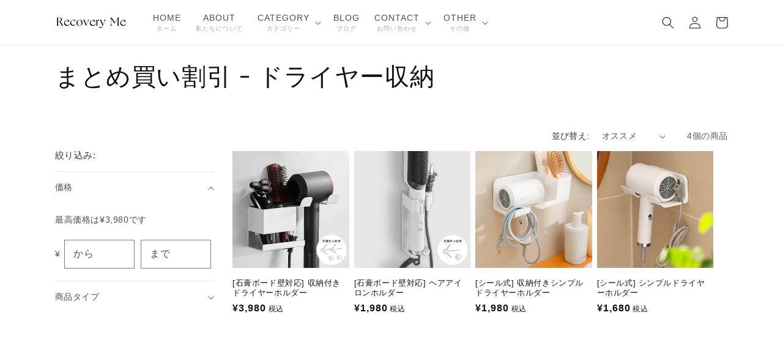

--- FILE ---
content_type: text/html; charset=utf-8
request_url: https://recovery-me.shop/collections/%E3%81%BE%E3%81%A8%E3%82%81%E8%B2%B7%E3%81%84%E5%89%B2%E5%BC%95-%E3%83%89%E3%83%A9%E3%82%A4%E3%83%A4%E3%83%BC%E5%8F%8E%E7%B4%8D
body_size: 39752
content:
<!doctype html>
<html class="no-js" lang="ja">
  <head>
    <meta charset="utf-8">
    <meta http-equiv="X-UA-Compatible" content="IE=edge">
    <meta name="viewport" content="width=device-width,initial-scale=1">
    <meta name="theme-color" content="">
    
    <link rel="canonical" href="https://recovery-me.shop/collections/%e3%81%be%e3%81%a8%e3%82%81%e8%b2%b7%e3%81%84%e5%89%b2%e5%bc%95-%e3%83%89%e3%83%a9%e3%82%a4%e3%83%a4%e3%83%bc%e5%8f%8e%e7%b4%8d"><link rel="icon" type="image/png" href="//recovery-me.shop/cdn/shop/files/RecoveryMe_favicon_180x180_82793b90-bd6f-442e-b953-502952f6cb7f.png?crop=center&height=32&v=1662643601&width=32"><link rel="preconnect" href="https://fonts.shopifycdn.com" crossorigin><link rel="preconnect" href="https://fonts.googleapis.com">
    <link rel="preconnect" href="https://fonts.gstatic.com" crossorigin>
    <link href="https://fonts.googleapis.com/css2?family=Lora:wght@400;500&display=swap" rel="stylesheet">

    <title>
      まとめ買い割引 - ドライヤー収納
 &ndash; Recovery Me</title>

    

    

<meta property="og:site_name" content="Recovery Me">
<meta property="og:url" content="https://recovery-me.shop/collections/%e3%81%be%e3%81%a8%e3%82%81%e8%b2%b7%e3%81%84%e5%89%b2%e5%bc%95-%e3%83%89%e3%83%a9%e3%82%a4%e3%83%a4%e3%83%bc%e5%8f%8e%e7%b4%8d">
<meta property="og:title" content="まとめ買い割引 - ドライヤー収納">
<meta property="og:type" content="website">
<meta property="og:description" content="剥がせる壁紙やトイレットペーパーホルダーやキッチン収納や洗面所収納など、生活が豊かになるDIY商材や収納用品を扱うショップです。韓国や北欧で人気のおしゃれなアイテムもたくさん取り扱っています。"><meta name="twitter:card" content="summary_large_image">
<meta name="twitter:title" content="まとめ買い割引 - ドライヤー収納">
<meta name="twitter:description" content="剥がせる壁紙やトイレットペーパーホルダーやキッチン収納や洗面所収納など、生活が豊かになるDIY商材や収納用品を扱うショップです。韓国や北欧で人気のおしゃれなアイテムもたくさん取り扱っています。">


    <script src="//recovery-me.shop/cdn/shop/t/116/assets/constants.js?v=58251544750838685771756365030" defer="defer"></script>
    <script src="//recovery-me.shop/cdn/shop/t/116/assets/pubsub.js?v=158357773527763999511756365030" defer="defer"></script>
    <script src="//recovery-me.shop/cdn/shop/t/116/assets/global.js?v=62601111831296699311756365030" defer="defer"></script><script src="//recovery-me.shop/cdn/shop/t/116/assets/animations.js?v=88693664871331136111756365030" defer="defer"></script><script>window.performance && window.performance.mark && window.performance.mark('shopify.content_for_header.start');</script><meta name="google-site-verification" content="XpcZiecWkpn3d1wrhLG_7QNV3NjVQQjiG2KRou53Tdk">
<meta name="facebook-domain-verification" content="r5sx7era2ct3zx595w8ihjr9yiqrcl">
<meta id="shopify-digital-wallet" name="shopify-digital-wallet" content="/55076913281/digital_wallets/dialog">
<link rel="alternate" type="application/atom+xml" title="Feed" href="/collections/%E3%81%BE%E3%81%A8%E3%82%81%E8%B2%B7%E3%81%84%E5%89%B2%E5%BC%95-%E3%83%89%E3%83%A9%E3%82%A4%E3%83%A4%E3%83%BC%E5%8F%8E%E7%B4%8D.atom" />
<link rel="alternate" type="application/json+oembed" href="https://recovery-me.shop/collections/%e3%81%be%e3%81%a8%e3%82%81%e8%b2%b7%e3%81%84%e5%89%b2%e5%bc%95-%e3%83%89%e3%83%a9%e3%82%a4%e3%83%a4%e3%83%bc%e5%8f%8e%e7%b4%8d.oembed">
<script async="async" src="/checkouts/internal/preloads.js?locale=ja-JP"></script>
<script id="shopify-features" type="application/json">{"accessToken":"45ae819a8b3fed9acc6d184b809c3114","betas":["rich-media-storefront-analytics"],"domain":"recovery-me.shop","predictiveSearch":false,"shopId":55076913281,"locale":"ja"}</script>
<script>var Shopify = Shopify || {};
Shopify.shop = "recoveryme-1800.myshopify.com";
Shopify.locale = "ja";
Shopify.currency = {"active":"JPY","rate":"1.0"};
Shopify.country = "JP";
Shopify.theme = {"name":"2.2.6","id":127291687041,"schema_name":"Dawn","schema_version":"10.0.0","theme_store_id":null,"role":"main"};
Shopify.theme.handle = "null";
Shopify.theme.style = {"id":null,"handle":null};
Shopify.cdnHost = "recovery-me.shop/cdn";
Shopify.routes = Shopify.routes || {};
Shopify.routes.root = "/";</script>
<script type="module">!function(o){(o.Shopify=o.Shopify||{}).modules=!0}(window);</script>
<script>!function(o){function n(){var o=[];function n(){o.push(Array.prototype.slice.apply(arguments))}return n.q=o,n}var t=o.Shopify=o.Shopify||{};t.loadFeatures=n(),t.autoloadFeatures=n()}(window);</script>
<script id="shop-js-analytics" type="application/json">{"pageType":"collection"}</script>
<script defer="defer" async type="module" src="//recovery-me.shop/cdn/shopifycloud/shop-js/modules/v2/client.init-shop-cart-sync_PyU3Cxph.ja.esm.js"></script>
<script defer="defer" async type="module" src="//recovery-me.shop/cdn/shopifycloud/shop-js/modules/v2/chunk.common_3XpQ5sgE.esm.js"></script>
<script type="module">
  await import("//recovery-me.shop/cdn/shopifycloud/shop-js/modules/v2/client.init-shop-cart-sync_PyU3Cxph.ja.esm.js");
await import("//recovery-me.shop/cdn/shopifycloud/shop-js/modules/v2/chunk.common_3XpQ5sgE.esm.js");

  window.Shopify.SignInWithShop?.initShopCartSync?.({"fedCMEnabled":true,"windoidEnabled":true});

</script>
<script>(function() {
  var isLoaded = false;
  function asyncLoad() {
    if (isLoaded) return;
    isLoaded = true;
    var urls = ["https:\/\/cax.channel.io\/shopify\/plugins\/d03fba26-7d99-4f62-afe8-e373fff7f430.js?shop=recoveryme-1800.myshopify.com","https:\/\/asia-northeast1-affiliate-pr.cloudfunctions.net\/script?shop=recoveryme-1800.myshopify.com","https:\/\/cdn.hextom.com\/js\/ultimatesalesboost.js?shop=recoveryme-1800.myshopify.com","\/\/sfo2.digitaloceanspaces.com\/woohoo\/public\/script\/28287\/script.js?1759279555\u0026shop=recoveryme-1800.myshopify.com"];
    for (var i = 0; i < urls.length; i++) {
      var s = document.createElement('script');
      s.type = 'text/javascript';
      s.async = true;
      s.src = urls[i];
      var x = document.getElementsByTagName('script')[0];
      x.parentNode.insertBefore(s, x);
    }
  };
  if(window.attachEvent) {
    window.attachEvent('onload', asyncLoad);
  } else {
    window.addEventListener('load', asyncLoad, false);
  }
})();</script>
<script id="__st">var __st={"a":55076913281,"offset":32400,"reqid":"23dc6a78-e09f-489f-aba1-a6db6501ffda-1768878087","pageurl":"recovery-me.shop\/collections\/%E3%81%BE%E3%81%A8%E3%82%81%E8%B2%B7%E3%81%84%E5%89%B2%E5%BC%95-%E3%83%89%E3%83%A9%E3%82%A4%E3%83%A4%E3%83%BC%E5%8F%8E%E7%B4%8D","u":"e77e37025704","p":"collection","rtyp":"collection","rid":265867001985};</script>
<script>window.ShopifyPaypalV4VisibilityTracking = true;</script>
<script id="captcha-bootstrap">!function(){'use strict';const t='contact',e='account',n='new_comment',o=[[t,t],['blogs',n],['comments',n],[t,'customer']],c=[[e,'customer_login'],[e,'guest_login'],[e,'recover_customer_password'],[e,'create_customer']],r=t=>t.map((([t,e])=>`form[action*='/${t}']:not([data-nocaptcha='true']) input[name='form_type'][value='${e}']`)).join(','),a=t=>()=>t?[...document.querySelectorAll(t)].map((t=>t.form)):[];function s(){const t=[...o],e=r(t);return a(e)}const i='password',u='form_key',d=['recaptcha-v3-token','g-recaptcha-response','h-captcha-response',i],f=()=>{try{return window.sessionStorage}catch{return}},m='__shopify_v',_=t=>t.elements[u];function p(t,e,n=!1){try{const o=window.sessionStorage,c=JSON.parse(o.getItem(e)),{data:r}=function(t){const{data:e,action:n}=t;return t[m]||n?{data:e,action:n}:{data:t,action:n}}(c);for(const[e,n]of Object.entries(r))t.elements[e]&&(t.elements[e].value=n);n&&o.removeItem(e)}catch(o){console.error('form repopulation failed',{error:o})}}const l='form_type',E='cptcha';function T(t){t.dataset[E]=!0}const w=window,h=w.document,L='Shopify',v='ce_forms',y='captcha';let A=!1;((t,e)=>{const n=(g='f06e6c50-85a8-45c8-87d0-21a2b65856fe',I='https://cdn.shopify.com/shopifycloud/storefront-forms-hcaptcha/ce_storefront_forms_captcha_hcaptcha.v1.5.2.iife.js',D={infoText:'hCaptchaによる保護',privacyText:'プライバシー',termsText:'利用規約'},(t,e,n)=>{const o=w[L][v],c=o.bindForm;if(c)return c(t,g,e,D).then(n);var r;o.q.push([[t,g,e,D],n]),r=I,A||(h.body.append(Object.assign(h.createElement('script'),{id:'captcha-provider',async:!0,src:r})),A=!0)});var g,I,D;w[L]=w[L]||{},w[L][v]=w[L][v]||{},w[L][v].q=[],w[L][y]=w[L][y]||{},w[L][y].protect=function(t,e){n(t,void 0,e),T(t)},Object.freeze(w[L][y]),function(t,e,n,w,h,L){const[v,y,A,g]=function(t,e,n){const i=e?o:[],u=t?c:[],d=[...i,...u],f=r(d),m=r(i),_=r(d.filter((([t,e])=>n.includes(e))));return[a(f),a(m),a(_),s()]}(w,h,L),I=t=>{const e=t.target;return e instanceof HTMLFormElement?e:e&&e.form},D=t=>v().includes(t);t.addEventListener('submit',(t=>{const e=I(t);if(!e)return;const n=D(e)&&!e.dataset.hcaptchaBound&&!e.dataset.recaptchaBound,o=_(e),c=g().includes(e)&&(!o||!o.value);(n||c)&&t.preventDefault(),c&&!n&&(function(t){try{if(!f())return;!function(t){const e=f();if(!e)return;const n=_(t);if(!n)return;const o=n.value;o&&e.removeItem(o)}(t);const e=Array.from(Array(32),(()=>Math.random().toString(36)[2])).join('');!function(t,e){_(t)||t.append(Object.assign(document.createElement('input'),{type:'hidden',name:u})),t.elements[u].value=e}(t,e),function(t,e){const n=f();if(!n)return;const o=[...t.querySelectorAll(`input[type='${i}']`)].map((({name:t})=>t)),c=[...d,...o],r={};for(const[a,s]of new FormData(t).entries())c.includes(a)||(r[a]=s);n.setItem(e,JSON.stringify({[m]:1,action:t.action,data:r}))}(t,e)}catch(e){console.error('failed to persist form',e)}}(e),e.submit())}));const S=(t,e)=>{t&&!t.dataset[E]&&(n(t,e.some((e=>e===t))),T(t))};for(const o of['focusin','change'])t.addEventListener(o,(t=>{const e=I(t);D(e)&&S(e,y())}));const B=e.get('form_key'),M=e.get(l),P=B&&M;t.addEventListener('DOMContentLoaded',(()=>{const t=y();if(P)for(const e of t)e.elements[l].value===M&&p(e,B);[...new Set([...A(),...v().filter((t=>'true'===t.dataset.shopifyCaptcha))])].forEach((e=>S(e,t)))}))}(h,new URLSearchParams(w.location.search),n,t,e,['guest_login'])})(!0,!0)}();</script>
<script integrity="sha256-4kQ18oKyAcykRKYeNunJcIwy7WH5gtpwJnB7kiuLZ1E=" data-source-attribution="shopify.loadfeatures" defer="defer" src="//recovery-me.shop/cdn/shopifycloud/storefront/assets/storefront/load_feature-a0a9edcb.js" crossorigin="anonymous"></script>
<script data-source-attribution="shopify.dynamic_checkout.dynamic.init">var Shopify=Shopify||{};Shopify.PaymentButton=Shopify.PaymentButton||{isStorefrontPortableWallets:!0,init:function(){window.Shopify.PaymentButton.init=function(){};var t=document.createElement("script");t.src="https://recovery-me.shop/cdn/shopifycloud/portable-wallets/latest/portable-wallets.ja.js",t.type="module",document.head.appendChild(t)}};
</script>
<script data-source-attribution="shopify.dynamic_checkout.buyer_consent">
  function portableWalletsHideBuyerConsent(e){var t=document.getElementById("shopify-buyer-consent"),n=document.getElementById("shopify-subscription-policy-button");t&&n&&(t.classList.add("hidden"),t.setAttribute("aria-hidden","true"),n.removeEventListener("click",e))}function portableWalletsShowBuyerConsent(e){var t=document.getElementById("shopify-buyer-consent"),n=document.getElementById("shopify-subscription-policy-button");t&&n&&(t.classList.remove("hidden"),t.removeAttribute("aria-hidden"),n.addEventListener("click",e))}window.Shopify?.PaymentButton&&(window.Shopify.PaymentButton.hideBuyerConsent=portableWalletsHideBuyerConsent,window.Shopify.PaymentButton.showBuyerConsent=portableWalletsShowBuyerConsent);
</script>
<script data-source-attribution="shopify.dynamic_checkout.cart.bootstrap">document.addEventListener("DOMContentLoaded",(function(){function t(){return document.querySelector("shopify-accelerated-checkout-cart, shopify-accelerated-checkout")}if(t())Shopify.PaymentButton.init();else{new MutationObserver((function(e,n){t()&&(Shopify.PaymentButton.init(),n.disconnect())})).observe(document.body,{childList:!0,subtree:!0})}}));
</script>
<script id="sections-script" data-sections="header" defer="defer" src="//recovery-me.shop/cdn/shop/t/116/compiled_assets/scripts.js?v=5874"></script>
<script>window.performance && window.performance.mark && window.performance.mark('shopify.content_for_header.end');</script>


    <style data-shopify>
      @font-face {
  font-family: Assistant;
  font-weight: 400;
  font-style: normal;
  font-display: swap;
  src: url("//recovery-me.shop/cdn/fonts/assistant/assistant_n4.9120912a469cad1cc292572851508ca49d12e768.woff2") format("woff2"),
       url("//recovery-me.shop/cdn/fonts/assistant/assistant_n4.6e9875ce64e0fefcd3f4446b7ec9036b3ddd2985.woff") format("woff");
}

      @font-face {
  font-family: Assistant;
  font-weight: 700;
  font-style: normal;
  font-display: swap;
  src: url("//recovery-me.shop/cdn/fonts/assistant/assistant_n7.bf44452348ec8b8efa3aa3068825305886b1c83c.woff2") format("woff2"),
       url("//recovery-me.shop/cdn/fonts/assistant/assistant_n7.0c887fee83f6b3bda822f1150b912c72da0f7b64.woff") format("woff");
}

      
      
      

      
        :root,
        .color-background-1 {
          --color-background: 255,255,255;
        
          --gradient-background: #ffffff;
        
        --color-foreground: 18,18,18;
        --color-shadow: 18,18,18;
        --color-button: 157,139,121;
        --color-button-text: 255,255,255;
        --color-secondary-button: 255,255,255;
        --color-secondary-button-text: 157,139,121;
        --color-link: 157,139,121;
        --color-badge-foreground: 18,18,18;
        --color-badge-background: 255,255,255;
        --color-badge-border: 18,18,18;
        --payment-terms-background-color: rgb(255 255 255);
      }
      
        
        .color-background-2 {
          --color-background: 0,0,0;
        
          --gradient-background: rgba(0,0,0,0);
        
        --color-foreground: 18,18,18;
        --color-shadow: 18,18,18;
        --color-button: 202,190,177;
        --color-button-text: 243,243,243;
        --color-secondary-button: 0,0,0;
        --color-secondary-button-text: 202,190,177;
        --color-link: 202,190,177;
        --color-badge-foreground: 18,18,18;
        --color-badge-background: 0,0,0;
        --color-badge-border: 18,18,18;
        --payment-terms-background-color: rgb(0 0 0);
      }
      
        
        .color-inverse {
          --color-background: 245,245,245;
        
          --gradient-background: #f5f5f5;
        
        --color-foreground: 18,18,18;
        --color-shadow: 18,18,18;
        --color-button: 18,18,18;
        --color-button-text: 255,255,255;
        --color-secondary-button: 245,245,245;
        --color-secondary-button-text: 18,18,18;
        --color-link: 18,18,18;
        --color-badge-foreground: 18,18,18;
        --color-badge-background: 245,245,245;
        --color-badge-border: 18,18,18;
        --payment-terms-background-color: rgb(245 245 245);
      }
      
        
        .color-accent-1 {
          --color-background: 18,18,18;
        
          --gradient-background: #121212;
        
        --color-foreground: 255,255,255;
        --color-shadow: 18,18,18;
        --color-button: 255,255,255;
        --color-button-text: 18,18,18;
        --color-secondary-button: 18,18,18;
        --color-secondary-button-text: 255,255,255;
        --color-link: 255,255,255;
        --color-badge-foreground: 255,255,255;
        --color-badge-background: 18,18,18;
        --color-badge-border: 255,255,255;
        --payment-terms-background-color: rgb(18 18 18);
      }
      
        
        .color-accent-2 {
          --color-background: 225,49,49;
        
          --gradient-background: #e13131;
        
        --color-foreground: 255,255,255;
        --color-shadow: 18,18,18;
        --color-button: 255,255,255;
        --color-button-text: 51,79,180;
        --color-secondary-button: 225,49,49;
        --color-secondary-button-text: 255,255,255;
        --color-link: 255,255,255;
        --color-badge-foreground: 255,255,255;
        --color-badge-background: 225,49,49;
        --color-badge-border: 255,255,255;
        --payment-terms-background-color: rgb(225 49 49);
      }
      

      body, .color-background-1, .color-background-2, .color-inverse, .color-accent-1, .color-accent-2 {
        color: rgba(var(--color-foreground), 0.75);
        background-color: rgb(var(--color-background));
      }

      :root {
        --font-body-family: "游ゴシック体", "Yu Gothic", YuGothic, "Hiragino Kaku Gothic Pro", "メイリオ", sans-serif;
        --font-body-style: normal;
        --font-body-weight: 400;
        --font-body-weight-bold: 700;

        --font-heading-family: "游ゴシック体", "Yu Gothic", YuGothic, "Hiragino Kaku Gothic Pro", "メイリオ", sans-serif;
        --font-heading-style: normal;
        --font-heading-weight: 400;

        --font-body-scale: 1.0;
        --font-heading-scale: 1.0;

        --media-padding: px;
        --media-border-opacity: 0.3;
        --media-border-width: 0px;
        --media-radius: 0px;
        --media-shadow-opacity: 0.0;
        --media-shadow-horizontal-offset: 6px;
        --media-shadow-vertical-offset: 6px;
        --media-shadow-blur-radius: 10px;
        --media-shadow-visible: 0;

        --page-width: 120rem;
        --page-width-margin: 0rem;

        --product-card-image-padding: 0.0rem;
        --product-card-corner-radius: 0.0rem;
        --product-card-text-alignment: left;
        --product-card-border-width: 0.0rem;
        --product-card-border-opacity: 0.1;
        --product-card-shadow-opacity: 0.0;
        --product-card-shadow-visible: 0;
        --product-card-shadow-horizontal-offset: 0.0rem;
        --product-card-shadow-vertical-offset: 0.4rem;
        --product-card-shadow-blur-radius: 0.5rem;

        --collection-card-image-padding: 0.0rem;
        --collection-card-corner-radius: 0.0rem;
        --collection-card-text-alignment: left;
        --collection-card-border-width: 0.0rem;
        --collection-card-border-opacity: 0.1;
        --collection-card-shadow-opacity: 0.0;
        --collection-card-shadow-visible: 0;
        --collection-card-shadow-horizontal-offset: 0.0rem;
        --collection-card-shadow-vertical-offset: 0.4rem;
        --collection-card-shadow-blur-radius: 0.5rem;

        --blog-card-image-padding: 0.0rem;
        --blog-card-corner-radius: 0.0rem;
        --blog-card-text-alignment: left;
        --blog-card-border-width: 0.0rem;
        --blog-card-border-opacity: 0.1;
        --blog-card-shadow-opacity: 0.0;
        --blog-card-shadow-visible: 0;
        --blog-card-shadow-horizontal-offset: 0.0rem;
        --blog-card-shadow-vertical-offset: 0.4rem;
        --blog-card-shadow-blur-radius: 0.5rem;

        --badge-corner-radius: 4.0rem;

        --popup-border-width: 1px;
        --popup-border-opacity: 0.1;
        --popup-corner-radius: 0px;
        --popup-shadow-opacity: 0.0;
        --popup-shadow-horizontal-offset: 0px;
        --popup-shadow-vertical-offset: 4px;
        --popup-shadow-blur-radius: 5px;

        --drawer-border-width: 1px;
        --drawer-border-opacity: 0.1;
        --drawer-shadow-opacity: 0.0;
        --drawer-shadow-horizontal-offset: 0px;
        --drawer-shadow-vertical-offset: 4px;
        --drawer-shadow-blur-radius: 5px;

        --spacing-sections-desktop: 0px;
        --spacing-sections-mobile: 0px;

        --grid-desktop-vertical-spacing: 8px;
        --grid-desktop-horizontal-spacing: 8px;
        --grid-mobile-vertical-spacing: 4px;
        --grid-mobile-horizontal-spacing: 4px;

        --text-boxes-border-opacity: 0.1;
        --text-boxes-border-width: 0px;
        --text-boxes-radius: 0px;
        --text-boxes-shadow-opacity: 0.0;
        --text-boxes-shadow-visible: 0;
        --text-boxes-shadow-horizontal-offset: 0px;
        --text-boxes-shadow-vertical-offset: 4px;
        --text-boxes-shadow-blur-radius: 5px;

        --buttons-radius: 0px;
        --buttons-radius-outset: 0px;
        --buttons-border-width: 1px;
        --buttons-border-opacity: 1.0;
        --buttons-shadow-opacity: 0.0;
        --buttons-shadow-visible: 0;
        --buttons-shadow-horizontal-offset: 0px;
        --buttons-shadow-vertical-offset: 4px;
        --buttons-shadow-blur-radius: 5px;
        --buttons-border-offset: 0px;

        --inputs-radius: 0px;
        --inputs-border-width: 1px;
        --inputs-border-opacity: 0.55;
        --inputs-shadow-opacity: 0.0;
        --inputs-shadow-horizontal-offset: 0px;
        --inputs-margin-offset: 0px;
        --inputs-shadow-vertical-offset: 4px;
        --inputs-shadow-blur-radius: 5px;
        --inputs-radius-outset: 0px;

        --variant-pills-radius: 40px;
        --variant-pills-border-width: 1px;
        --variant-pills-border-opacity: 0.55;
        --variant-pills-shadow-opacity: 0.0;
        --variant-pills-shadow-horizontal-offset: 0px;
        --variant-pills-shadow-vertical-offset: 4px;
        --variant-pills-shadow-blur-radius: 5px;
      }

      *,
      *::before,
      *::after {
        box-sizing: inherit;
      }

      html {
        box-sizing: border-box;
        font-size: calc(var(--font-body-scale) * 62.5%);
        height: 100%;
      }

      body {
        display: grid;
        grid-template-rows: auto auto 1fr auto;
        grid-template-columns: 100%;
        min-height: 100%;
        margin: 0;
        font-size: 1.5rem;
        letter-spacing: 0.06rem;
        line-height: calc(1 + 0.8 / var(--font-body-scale));
        font-family: var(--font-body-family);
        font-style: var(--font-body-style);
        font-weight: var(--font-body-weight);
      }

      @media screen and (min-width: 750px) {
        body {
          font-size: 1.4rem;
        }
      }
    </style>

    <link href="//recovery-me.shop/cdn/shop/t/116/assets/base.css?v=46452339141884340951756365030" rel="stylesheet" type="text/css" media="all" />
<link href="//recovery-me.shop/cdn/shop/t/116/assets/page-fader.css?v=12103896722393434831756365030" rel="stylesheet" type="text/css" media="all" />
<link rel="preload" as="font" href="//recovery-me.shop/cdn/fonts/assistant/assistant_n4.9120912a469cad1cc292572851508ca49d12e768.woff2" type="font/woff2" crossorigin><link
        rel="stylesheet"
        href="//recovery-me.shop/cdn/shop/t/116/assets/component-predictive-search.css?v=118923337488134913561756365030"
        media="print"
        onload="this.media='all'"
      >

    <script>
      document.documentElement.className = document.documentElement.className.replace('no-js', 'js');
      if (Shopify.designMode) {
        document.documentElement.classList.add('shopify-design-mode');
      }
    </script>
  <!-- BEGIN app block: shopify://apps/judge-me-reviews/blocks/judgeme_core/61ccd3b1-a9f2-4160-9fe9-4fec8413e5d8 --><!-- Start of Judge.me Core -->






<link rel="dns-prefetch" href="https://cdnwidget.judge.me">
<link rel="dns-prefetch" href="https://cdn.judge.me">
<link rel="dns-prefetch" href="https://cdn1.judge.me">
<link rel="dns-prefetch" href="https://api.judge.me">

<script data-cfasync='false' class='jdgm-settings-script'>window.jdgmSettings={"pagination":5,"disable_web_reviews":false,"badge_no_review_text":"レビューなし","badge_n_reviews_text":"{{ n }}件のレビュー","badge_star_color":"#f5ce81","hide_badge_preview_if_no_reviews":true,"badge_hide_text":false,"enforce_center_preview_badge":false,"widget_title":"カスタマーレビュー","widget_open_form_text":"レビューを書く","widget_close_form_text":"レビューをキャンセル","widget_refresh_page_text":"ページを更新","widget_summary_text":"{{ number_of_reviews }}件のレビューに基づく","widget_no_review_text":"最初のレビューを書きましょう","widget_name_field_text":"表示名","widget_verified_name_field_text":"認証された名前（公開）","widget_name_placeholder_text":"表示名","widget_required_field_error_text":"このフィールドは必須です。","widget_email_field_text":"メールアドレス","widget_verified_email_field_text":"認証されたメール（非公開、編集不可）","widget_email_placeholder_text":"あなたのメールアドレス（非公開）","widget_email_field_error_text":"有効なメールアドレスを入力してください。","widget_rating_field_text":"評価","widget_review_title_field_text":"レビュータイトル","widget_review_title_placeholder_text":"レビューにタイトルをつける","widget_review_body_field_text":"レビュー内容","widget_review_body_placeholder_text":"ここに書き始めてください...","widget_pictures_field_text":"写真/動画（任意）","widget_submit_review_text":"レビューを送信","widget_submit_verified_review_text":"認証済みレビューを送信","widget_submit_success_msg_with_auto_publish":"ありがとうございます！数分後にページを更新して、あなたのレビューを確認してください。\u003ca href='https://judge.me/login' target='_blank' rel='nofollow noopener'\u003eJudge.me\u003c/a\u003eにログインすることで、レビューの削除や編集ができます。","widget_submit_success_msg_no_auto_publish":"ありがとうございます！あなたのレビューはショップ管理者の承認を得た後に公開されます。\u003ca href='https://judge.me/login' target='_blank' rel='nofollow noopener'\u003eJudge.me\u003c/a\u003eにログインすることで、レビューの削除や編集ができます。","widget_show_default_reviews_out_of_total_text":"{{ n_reviews }}件のレビューのうち{{ n_reviews_shown }}件を表示しています。","widget_show_all_link_text":"すべて表示","widget_show_less_link_text":"表示を減らす","widget_author_said_text":"{{ reviewer_name }}の言葉：","widget_days_text":"{{ n }}日前","widget_weeks_text":"{{ n }}週間前","widget_months_text":"{{ n }}ヶ月前","widget_years_text":"{{ n }}年前","widget_yesterday_text":"昨日","widget_today_text":"今日","widget_replied_text":"\u003e\u003e {{ shop_name }}の返信：","widget_read_more_text":"続きを読む","widget_reviewer_name_as_initial":"","widget_rating_filter_color":"#fbcd0a","widget_rating_filter_see_all_text":"すべてのレビューを見る","widget_sorting_most_recent_text":"最新順","widget_sorting_highest_rating_text":"最高評価順","widget_sorting_lowest_rating_text":"最低評価順","widget_sorting_with_pictures_text":"写真付きのみ","widget_sorting_most_helpful_text":"最も役立つ順","widget_open_question_form_text":"質問する","widget_reviews_subtab_text":"レビュー","widget_questions_subtab_text":"質問","widget_question_label_text":"質問","widget_answer_label_text":"回答","widget_question_placeholder_text":"ここに質問を書いてください","widget_submit_question_text":"質問を送信","widget_question_submit_success_text":"ご質問ありがとうございます！回答があり次第ご連絡いたします。","widget_star_color":"#f5ce81","verified_badge_text":"認証済み","verified_badge_bg_color":"","verified_badge_text_color":"","verified_badge_placement":"left-of-reviewer-name","widget_review_max_height":"","widget_hide_border":false,"widget_social_share":false,"widget_thumb":false,"widget_review_location_show":false,"widget_location_format":"","all_reviews_include_out_of_store_products":true,"all_reviews_out_of_store_text":"（ストア外）","all_reviews_pagination":100,"all_reviews_product_name_prefix_text":"について","enable_review_pictures":true,"enable_question_anwser":false,"widget_theme":"default","review_date_format":"mm/dd/yy","default_sort_method":"most-recent","widget_product_reviews_subtab_text":"製品レビュー","widget_shop_reviews_subtab_text":"ショップレビュー","widget_other_products_reviews_text":"他の製品のレビュー","widget_store_reviews_subtab_text":"ショップレビュー","widget_no_store_reviews_text":"この店舗はまだレビューを受け取っていません","widget_web_restriction_product_reviews_text":"この製品に対するレビューはまだありません","widget_no_items_text":"アイテムが見つかりません","widget_show_more_text":"もっと見る","widget_write_a_store_review_text":"ストアレビューを書く","widget_other_languages_heading":"他の言語のレビュー","widget_translate_review_text":"レビューを{{ language }}に翻訳","widget_translating_review_text":"翻訳中...","widget_show_original_translation_text":"原文を表示 ({{ language }})","widget_translate_review_failed_text":"レビューを翻訳できませんでした。","widget_translate_review_retry_text":"再試行","widget_translate_review_try_again_later_text":"後でもう一度お試しください","show_product_url_for_grouped_product":false,"widget_sorting_pictures_first_text":"写真を最初に","show_pictures_on_all_rev_page_mobile":false,"show_pictures_on_all_rev_page_desktop":false,"floating_tab_hide_mobile_install_preference":false,"floating_tab_button_name":"★ レビュー","floating_tab_title":"お客様の声","floating_tab_button_color":"","floating_tab_button_background_color":"","floating_tab_url":"","floating_tab_url_enabled":false,"floating_tab_tab_style":"text","all_reviews_text_badge_text":"お客様は当店を{{ shop.metafields.judgeme.all_reviews_count }}件のレビューに基づいて{{ shop.metafields.judgeme.all_reviews_rating | round: 1 }}/5と評価しています。","all_reviews_text_badge_text_branded_style":"{{ shop.metafields.judgeme.all_reviews_count }}件のレビューに基づいて5つ星中{{ shop.metafields.judgeme.all_reviews_rating | round: 1 }}つ星","is_all_reviews_text_badge_a_link":false,"show_stars_for_all_reviews_text_badge":false,"all_reviews_text_badge_url":"","all_reviews_text_style":"text","all_reviews_text_color_style":"judgeme_brand_color","all_reviews_text_color":"#108474","all_reviews_text_show_jm_brand":true,"featured_carousel_show_header":true,"featured_carousel_title":"お客様の声","testimonials_carousel_title":"お客様の声","videos_carousel_title":"お客様の声","cards_carousel_title":"お客様の声","featured_carousel_count_text":"{{ n }}件のレビューから","featured_carousel_add_link_to_all_reviews_page":false,"featured_carousel_url":"","featured_carousel_show_images":true,"featured_carousel_autoslide_interval":5,"featured_carousel_arrows_on_the_sides":false,"featured_carousel_height":250,"featured_carousel_width":80,"featured_carousel_image_size":0,"featured_carousel_image_height":250,"featured_carousel_arrow_color":"#eeeeee","verified_count_badge_style":"vintage","verified_count_badge_orientation":"horizontal","verified_count_badge_color_style":"judgeme_brand_color","verified_count_badge_color":"#108474","is_verified_count_badge_a_link":false,"verified_count_badge_url":"","verified_count_badge_show_jm_brand":true,"widget_rating_preset_default":5,"widget_first_sub_tab":"product-reviews","widget_show_histogram":true,"widget_histogram_use_custom_color":false,"widget_pagination_use_custom_color":false,"widget_star_use_custom_color":true,"widget_verified_badge_use_custom_color":false,"widget_write_review_use_custom_color":false,"picture_reminder_submit_button":"Upload Pictures","enable_review_videos":true,"mute_video_by_default":false,"widget_sorting_videos_first_text":"動画を最初に","widget_review_pending_text":"保留中","featured_carousel_items_for_large_screen":3,"social_share_options_order":"Facebook,Twitter","remove_microdata_snippet":true,"disable_json_ld":false,"enable_json_ld_products":false,"preview_badge_show_question_text":false,"preview_badge_no_question_text":"質問なし","preview_badge_n_question_text":"{{ number_of_questions }}件の質問","qa_badge_show_icon":false,"qa_badge_position":"same-row","remove_judgeme_branding":false,"widget_add_search_bar":false,"widget_search_bar_placeholder":"検索","widget_sorting_verified_only_text":"認証済みのみ","featured_carousel_theme":"default","featured_carousel_show_rating":true,"featured_carousel_show_title":true,"featured_carousel_show_body":true,"featured_carousel_show_date":false,"featured_carousel_show_reviewer":true,"featured_carousel_show_product":false,"featured_carousel_header_background_color":"#108474","featured_carousel_header_text_color":"#ffffff","featured_carousel_name_product_separator":"reviewed","featured_carousel_full_star_background":"#108474","featured_carousel_empty_star_background":"#dadada","featured_carousel_vertical_theme_background":"#f9fafb","featured_carousel_verified_badge_enable":false,"featured_carousel_verified_badge_color":"#108474","featured_carousel_border_style":"round","featured_carousel_review_line_length_limit":3,"featured_carousel_more_reviews_button_text":"さらにレビューを読む","featured_carousel_view_product_button_text":"製品を見る","all_reviews_page_load_reviews_on":"scroll","all_reviews_page_load_more_text":"さらにレビューを読み込む","disable_fb_tab_reviews":false,"enable_ajax_cdn_cache":false,"widget_public_name_text":"のように公開表示","default_reviewer_name":"John Smith","default_reviewer_name_has_non_latin":true,"widget_reviewer_anonymous":"匿名","medals_widget_title":"Judge.me レビューメダル","medals_widget_background_color":"#f9fafb","medals_widget_position":"footer_all_pages","medals_widget_border_color":"#f9fafb","medals_widget_verified_text_position":"left","medals_widget_use_monochromatic_version":false,"medals_widget_elements_color":"#108474","show_reviewer_avatar":true,"widget_invalid_yt_video_url_error_text":"YouTubeビデオURLではありません","widget_max_length_field_error_text":"{0}文字以内で入力してください。","widget_show_country_flag":false,"widget_show_collected_via_shop_app":true,"widget_verified_by_shop_badge_style":"light","widget_verified_by_shop_text":"ショップによって認証","widget_show_photo_gallery":false,"widget_load_with_code_splitting":true,"widget_ugc_install_preference":false,"widget_ugc_title":"私たちが作り、あなたが共有","widget_ugc_subtitle":"タグ付けすると、あなたの写真が私たちのページで特集されます","widget_ugc_arrows_color":"#ffffff","widget_ugc_primary_button_text":"今すぐ購入","widget_ugc_primary_button_background_color":"#108474","widget_ugc_primary_button_text_color":"#ffffff","widget_ugc_primary_button_border_width":"0","widget_ugc_primary_button_border_style":"none","widget_ugc_primary_button_border_color":"#108474","widget_ugc_primary_button_border_radius":"25","widget_ugc_secondary_button_text":"さらに読み込む","widget_ugc_secondary_button_background_color":"#ffffff","widget_ugc_secondary_button_text_color":"#108474","widget_ugc_secondary_button_border_width":"2","widget_ugc_secondary_button_border_style":"solid","widget_ugc_secondary_button_border_color":"#108474","widget_ugc_secondary_button_border_radius":"25","widget_ugc_reviews_button_text":"レビューを見る","widget_ugc_reviews_button_background_color":"#ffffff","widget_ugc_reviews_button_text_color":"#108474","widget_ugc_reviews_button_border_width":"2","widget_ugc_reviews_button_border_style":"solid","widget_ugc_reviews_button_border_color":"#108474","widget_ugc_reviews_button_border_radius":"25","widget_ugc_reviews_button_link_to":"judgeme-reviews-page","widget_ugc_show_post_date":true,"widget_ugc_max_width":"800","widget_rating_metafield_value_type":true,"widget_primary_color":"#9d8b79","widget_enable_secondary_color":true,"widget_secondary_color":"#d5c5b6","widget_summary_average_rating_text":"5つ星中{{ average_rating }}つ星","widget_media_grid_title":"お客様の写真と動画","widget_media_grid_see_more_text":"もっと見る","widget_round_style":false,"widget_show_product_medals":false,"widget_verified_by_judgeme_text":"Judge.me","widget_show_store_medals":true,"widget_verified_by_judgeme_text_in_store_medals":"Judge.meによって認証","widget_media_field_exceed_quantity_message":"申し訳ありませんが、1つのレビューにつき{{ max_media }}つまでしか受け付けられません。","widget_media_field_exceed_limit_message":"{{ file_name }}が大きすぎます。{{ size_limit }}MB未満の{{ media_type }}を選択してください。","widget_review_submitted_text":"レビューが送信されました！","widget_question_submitted_text":"質問が送信されました！","widget_close_form_text_question":"キャンセル","widget_write_your_answer_here_text":"ここに回答を書いてください","widget_enabled_branded_link":true,"widget_show_collected_by_judgeme":true,"widget_reviewer_name_color":"","widget_write_review_text_color":"","widget_write_review_bg_color":"","widget_collected_by_judgeme_text":"collected by Judge.me","widget_pagination_type":"standard","widget_load_more_text":"さらに読み込む","widget_load_more_color":"#108474","widget_full_review_text":"完全なレビュー","widget_read_more_reviews_text":"さらにレビューを読む","widget_read_questions_text":"質問を読む","widget_questions_and_answers_text":"質問と回答","widget_verified_by_text":"認証元","widget_verified_text":"認証済み","widget_number_of_reviews_text":"{{ number_of_reviews }}件のレビュー","widget_back_button_text":"戻る","widget_next_button_text":"次へ","widget_custom_forms_filter_button":"フィルター","custom_forms_style":"vertical","widget_show_review_information":false,"how_reviews_are_collected":"レビューの収集方法は？","widget_show_review_keywords":false,"widget_gdpr_statement":"あなたのデータの使用方法：あなたが残したレビューについてのみ、必要な場合にのみご連絡いたします。レビューを送信することで、Judge.meの\u003ca href='https://judge.me/terms' target='_blank' rel='nofollow noopener'\u003e利用規約\u003c/a\u003e、\u003ca href='https://judge.me/privacy' target='_blank' rel='nofollow noopener'\u003eプライバシーポリシー\u003c/a\u003e、\u003ca href='https://judge.me/content-policy' target='_blank' rel='nofollow noopener'\u003eコンテンツポリシー\u003c/a\u003eに同意したことになります。","widget_multilingual_sorting_enabled":false,"widget_translate_review_content_enabled":false,"widget_translate_review_content_method":"manual","popup_widget_review_selection":"automatically_with_pictures","popup_widget_round_border_style":true,"popup_widget_show_title":true,"popup_widget_show_body":true,"popup_widget_show_reviewer":false,"popup_widget_show_product":true,"popup_widget_show_pictures":true,"popup_widget_use_review_picture":true,"popup_widget_show_on_home_page":true,"popup_widget_show_on_product_page":true,"popup_widget_show_on_collection_page":true,"popup_widget_show_on_cart_page":true,"popup_widget_position":"bottom_left","popup_widget_first_review_delay":5,"popup_widget_duration":5,"popup_widget_interval":5,"popup_widget_review_count":5,"popup_widget_hide_on_mobile":true,"review_snippet_widget_round_border_style":true,"review_snippet_widget_card_color":"#FFFFFF","review_snippet_widget_slider_arrows_background_color":"#FFFFFF","review_snippet_widget_slider_arrows_color":"#000000","review_snippet_widget_star_color":"#108474","show_product_variant":false,"all_reviews_product_variant_label_text":"バリエーション: ","widget_show_verified_branding":false,"widget_ai_summary_title":"お客様の声","widget_ai_summary_disclaimer":"最近のカスタマーレビューに基づくAI搭載レビュー要約","widget_show_ai_summary":false,"widget_show_ai_summary_bg":false,"widget_show_review_title_input":true,"redirect_reviewers_invited_via_email":"review_widget","request_store_review_after_product_review":false,"request_review_other_products_in_order":false,"review_form_color_scheme":"default","review_form_corner_style":"square","review_form_star_color":{},"review_form_text_color":"#333333","review_form_background_color":"#ffffff","review_form_field_background_color":"#fafafa","review_form_button_color":{},"review_form_button_text_color":"#ffffff","review_form_modal_overlay_color":"#000000","review_content_screen_title_text":"この製品をどのように評価しますか？","review_content_introduction_text":"あなたの体験について少し共有していただけると嬉しいです。","store_review_form_title_text":"このストアをどのように評価しますか？","store_review_form_introduction_text":"あなたの体験について少し共有していただけると嬉しいです。","show_review_guidance_text":true,"one_star_review_guidance_text":"悪い","five_star_review_guidance_text":"素晴らしい","customer_information_screen_title_text":"あなたについて","customer_information_introduction_text":"あなたについてもっと教えてください。","custom_questions_screen_title_text":"あなたの体験について詳しく","custom_questions_introduction_text":"あなたの体験についてより詳しく理解するための質問がいくつかあります。","review_submitted_screen_title_text":"レビューありがとうございます！","review_submitted_screen_thank_you_text":"現在処理中です。まもなくストアに表示されます。","review_submitted_screen_email_verification_text":"今送信したリンクをクリックしてメールアドレスを確認してください。これにより、レビューの信頼性を保つことができます。","review_submitted_request_store_review_text":"私たちとのお買い物体験を共有していただけませんか？","review_submitted_review_other_products_text":"これらの商品をレビューしていただけませんか？","store_review_screen_title_text":"あなたの購入体験を共有しますか？","store_review_introduction_text":"あなたのフィードバックを重視し、改善に活用します。あなたの思いや提案を共有してください。","reviewer_media_screen_title_picture_text":"写真を共有","reviewer_media_introduction_picture_text":"レビューを裏付ける写真をアップロードしてください。","reviewer_media_screen_title_video_text":"ビデオを共有","reviewer_media_introduction_video_text":"レビューを裏付けるビデオをアップロードしてください。","reviewer_media_screen_title_picture_or_video_text":"写真またはビデオを共有","reviewer_media_introduction_picture_or_video_text":"レビューを裏付ける写真またはビデオをアップロードしてください。","reviewer_media_youtube_url_text":"ここにYoutubeのURLを貼り付けてください","advanced_settings_next_step_button_text":"次へ","advanced_settings_close_review_button_text":"閉じる","modal_write_review_flow":false,"write_review_flow_required_text":"必須","write_review_flow_privacy_message_text":"個人情報を厳守します。","write_review_flow_anonymous_text":"匿名レビュー","write_review_flow_visibility_text":"これは他のお客様には表示されません。","write_review_flow_multiple_selection_help_text":"お好きなだけ選択してください","write_review_flow_single_selection_help_text":"一つのオプションを選択してください","write_review_flow_required_field_error_text":"この項目は必須です","write_review_flow_invalid_email_error_text":"有効なメールアドレスを入力してください","write_review_flow_max_length_error_text":"最大{{ max_length }}文字。","write_review_flow_media_upload_text":"\u003cb\u003eクリックしてアップロード\u003c/b\u003eまたはドラッグ\u0026ドロップ","write_review_flow_gdpr_statement":"必要な場合にのみ、あなたのレビューについてご連絡いたします。レビューを送信することで、当社の\u003ca href='https://judge.me/terms' target='_blank' rel='nofollow noopener'\u003e利用規約\u003c/a\u003eおよび\u003ca href='https://judge.me/privacy' target='_blank' rel='nofollow noopener'\u003eプライバシーポリシー\u003c/a\u003eに同意したものとみなされます。","rating_only_reviews_enabled":false,"show_negative_reviews_help_screen":false,"new_review_flow_help_screen_rating_threshold":3,"negative_review_resolution_screen_title_text":"もっと教えてください","negative_review_resolution_text":"お客様の体験は私たちにとって重要です。ご購入に問題がございましたら、私たちがサポートいたします。お気軽にお問い合わせください。状況を改善する機会をいただければ幸いです。","negative_review_resolution_button_text":"お問い合わせ","negative_review_resolution_proceed_with_review_text":"レビューを残す","negative_review_resolution_subject":"{{ shop_name }}での購入に関する問題。{{ order_name }}","preview_badge_collection_page_install_status":false,"widget_review_custom_css":"","preview_badge_custom_css":"","preview_badge_stars_count":"5-stars","featured_carousel_custom_css":"","floating_tab_custom_css":"","all_reviews_widget_custom_css":"","medals_widget_custom_css":"","verified_badge_custom_css":"","all_reviews_text_custom_css":"","transparency_badges_collected_via_store_invite":false,"transparency_badges_from_another_provider":false,"transparency_badges_collected_from_store_visitor":false,"transparency_badges_collected_by_verified_review_provider":false,"transparency_badges_earned_reward":false,"transparency_badges_collected_via_store_invite_text":"ストア招待によるレビュー収集","transparency_badges_from_another_provider_text":"他のプロバイダーからのレビュー収集","transparency_badges_collected_from_store_visitor_text":"ストア訪問者からのレビュー収集","transparency_badges_written_in_google_text":"Googleで書かれたレビュー","transparency_badges_written_in_etsy_text":"Etsyで書かれたレビュー","transparency_badges_written_in_shop_app_text":"Shop Appで書かれたレビュー","transparency_badges_earned_reward_text":"将来の購入に対する報酬を獲得したレビュー","product_review_widget_per_page":10,"widget_store_review_label_text":"ストアレビュー","checkout_comment_extension_title_on_product_page":"Customer Comments","checkout_comment_extension_num_latest_comment_show":5,"checkout_comment_extension_format":"name_and_timestamp","checkout_comment_customer_name":"last_initial","checkout_comment_comment_notification":true,"preview_badge_collection_page_install_preference":true,"preview_badge_home_page_install_preference":false,"preview_badge_product_page_install_preference":true,"review_widget_install_preference":"","review_carousel_install_preference":false,"floating_reviews_tab_install_preference":"none","verified_reviews_count_badge_install_preference":false,"all_reviews_text_install_preference":false,"review_widget_best_location":true,"judgeme_medals_install_preference":false,"review_widget_revamp_enabled":false,"review_widget_qna_enabled":false,"review_widget_header_theme":"minimal","review_widget_widget_title_enabled":true,"review_widget_header_text_size":"medium","review_widget_header_text_weight":"regular","review_widget_average_rating_style":"compact","review_widget_bar_chart_enabled":true,"review_widget_bar_chart_type":"numbers","review_widget_bar_chart_style":"standard","review_widget_expanded_media_gallery_enabled":false,"review_widget_reviews_section_theme":"standard","review_widget_image_style":"thumbnails","review_widget_review_image_ratio":"square","review_widget_stars_size":"medium","review_widget_verified_badge":"standard_text","review_widget_review_title_text_size":"medium","review_widget_review_text_size":"medium","review_widget_review_text_length":"medium","review_widget_number_of_columns_desktop":3,"review_widget_carousel_transition_speed":5,"review_widget_custom_questions_answers_display":"always","review_widget_button_text_color":"#FFFFFF","review_widget_text_color":"#000000","review_widget_lighter_text_color":"#7B7B7B","review_widget_corner_styling":"soft","review_widget_review_word_singular":"レビュー","review_widget_review_word_plural":"レビュー","review_widget_voting_label":"役立つ？","review_widget_shop_reply_label":"{{ shop_name }}からの返信：","review_widget_filters_title":"フィルター","qna_widget_question_word_singular":"質問","qna_widget_question_word_plural":"質問","qna_widget_answer_reply_label":"{{ answerer_name }}からの返信：","qna_content_screen_title_text":"この商品について質問","qna_widget_question_required_field_error_text":"質問を入力してください。","qna_widget_flow_gdpr_statement":"必要な場合にのみ、あなたの質問についてご連絡いたします。質問を送信することで、当社の\u003ca href='https://judge.me/terms' target='_blank' rel='nofollow noopener'\u003e利用規約\u003c/a\u003eおよび\u003ca href='https://judge.me/privacy' target='_blank' rel='nofollow noopener'\u003eプライバシーポリシー\u003c/a\u003eに同意したものとみなされます。","qna_widget_question_submitted_text":"質問ありがとうございます！","qna_widget_close_form_text_question":"閉じる","qna_widget_question_submit_success_text":"あなたの質問に回答が届いたら、あなたにメールでお知らせします。","all_reviews_widget_v2025_enabled":false,"all_reviews_widget_v2025_header_theme":"default","all_reviews_widget_v2025_widget_title_enabled":true,"all_reviews_widget_v2025_header_text_size":"medium","all_reviews_widget_v2025_header_text_weight":"regular","all_reviews_widget_v2025_average_rating_style":"compact","all_reviews_widget_v2025_bar_chart_enabled":true,"all_reviews_widget_v2025_bar_chart_type":"numbers","all_reviews_widget_v2025_bar_chart_style":"standard","all_reviews_widget_v2025_expanded_media_gallery_enabled":false,"all_reviews_widget_v2025_show_store_medals":true,"all_reviews_widget_v2025_show_photo_gallery":true,"all_reviews_widget_v2025_show_review_keywords":false,"all_reviews_widget_v2025_show_ai_summary":false,"all_reviews_widget_v2025_show_ai_summary_bg":false,"all_reviews_widget_v2025_add_search_bar":false,"all_reviews_widget_v2025_default_sort_method":"most-recent","all_reviews_widget_v2025_reviews_per_page":10,"all_reviews_widget_v2025_reviews_section_theme":"default","all_reviews_widget_v2025_image_style":"thumbnails","all_reviews_widget_v2025_review_image_ratio":"square","all_reviews_widget_v2025_stars_size":"medium","all_reviews_widget_v2025_verified_badge":"bold_badge","all_reviews_widget_v2025_review_title_text_size":"medium","all_reviews_widget_v2025_review_text_size":"medium","all_reviews_widget_v2025_review_text_length":"medium","all_reviews_widget_v2025_number_of_columns_desktop":3,"all_reviews_widget_v2025_carousel_transition_speed":5,"all_reviews_widget_v2025_custom_questions_answers_display":"always","all_reviews_widget_v2025_show_product_variant":false,"all_reviews_widget_v2025_show_reviewer_avatar":true,"all_reviews_widget_v2025_reviewer_name_as_initial":"","all_reviews_widget_v2025_review_location_show":false,"all_reviews_widget_v2025_location_format":"","all_reviews_widget_v2025_show_country_flag":false,"all_reviews_widget_v2025_verified_by_shop_badge_style":"light","all_reviews_widget_v2025_social_share":false,"all_reviews_widget_v2025_social_share_options_order":"Facebook,Twitter,LinkedIn,Pinterest","all_reviews_widget_v2025_pagination_type":"standard","all_reviews_widget_v2025_button_text_color":"#FFFFFF","all_reviews_widget_v2025_text_color":"#000000","all_reviews_widget_v2025_lighter_text_color":"#7B7B7B","all_reviews_widget_v2025_corner_styling":"soft","all_reviews_widget_v2025_title":"カスタマーレビュー","all_reviews_widget_v2025_ai_summary_title":"お客様がこのストアについて言っていること","all_reviews_widget_v2025_no_review_text":"最初のレビューを書きましょう","platform":"shopify","branding_url":"https://app.judge.me/reviews","branding_text":"Powered by Judge.me","locale":"en","reply_name":"Recovery Me","widget_version":"3.0","footer":true,"autopublish":false,"review_dates":true,"enable_custom_form":false,"shop_locale":"ja","enable_multi_locales_translations":false,"show_review_title_input":true,"review_verification_email_status":"always","can_be_branded":false,"reply_name_text":"Recovery Me"};</script> <style class='jdgm-settings-style'>﻿.jdgm-xx{left:0}:root{--jdgm-primary-color: #9d8b79;--jdgm-secondary-color: #d5c5b6;--jdgm-star-color: #f5ce81;--jdgm-write-review-text-color: white;--jdgm-write-review-bg-color: #9d8b79;--jdgm-paginate-color: #9d8b79;--jdgm-border-radius: 0;--jdgm-reviewer-name-color: #9d8b79}.jdgm-histogram__bar-content{background-color:#9d8b79}.jdgm-rev[data-verified-buyer=true] .jdgm-rev__icon.jdgm-rev__icon:after,.jdgm-rev__buyer-badge.jdgm-rev__buyer-badge{color:white;background-color:#9d8b79}.jdgm-review-widget--small .jdgm-gallery.jdgm-gallery .jdgm-gallery__thumbnail-link:nth-child(8) .jdgm-gallery__thumbnail-wrapper.jdgm-gallery__thumbnail-wrapper:before{content:"もっと見る"}@media only screen and (min-width: 768px){.jdgm-gallery.jdgm-gallery .jdgm-gallery__thumbnail-link:nth-child(8) .jdgm-gallery__thumbnail-wrapper.jdgm-gallery__thumbnail-wrapper:before{content:"もっと見る"}}.jdgm-preview-badge .jdgm-star.jdgm-star{color:#f5ce81}.jdgm-prev-badge[data-average-rating='0.00']{display:none !important}.jdgm-author-all-initials{display:none !important}.jdgm-author-last-initial{display:none !important}.jdgm-rev-widg__title{visibility:hidden}.jdgm-rev-widg__summary-text{visibility:hidden}.jdgm-prev-badge__text{visibility:hidden}.jdgm-rev__prod-link-prefix:before{content:'について'}.jdgm-rev__variant-label:before{content:'バリエーション: '}.jdgm-rev__out-of-store-text:before{content:'（ストア外）'}@media only screen and (min-width: 768px){.jdgm-rev__pics .jdgm-rev_all-rev-page-picture-separator,.jdgm-rev__pics .jdgm-rev__product-picture{display:none}}@media only screen and (max-width: 768px){.jdgm-rev__pics .jdgm-rev_all-rev-page-picture-separator,.jdgm-rev__pics .jdgm-rev__product-picture{display:none}}.jdgm-preview-badge[data-template="index"]{display:none !important}.jdgm-verified-count-badget[data-from-snippet="true"]{display:none !important}.jdgm-carousel-wrapper[data-from-snippet="true"]{display:none !important}.jdgm-all-reviews-text[data-from-snippet="true"]{display:none !important}.jdgm-medals-section[data-from-snippet="true"]{display:none !important}.jdgm-ugc-media-wrapper[data-from-snippet="true"]{display:none !important}.jdgm-rev__transparency-badge[data-badge-type="review_collected_via_store_invitation"]{display:none !important}.jdgm-rev__transparency-badge[data-badge-type="review_collected_from_another_provider"]{display:none !important}.jdgm-rev__transparency-badge[data-badge-type="review_collected_from_store_visitor"]{display:none !important}.jdgm-rev__transparency-badge[data-badge-type="review_written_in_etsy"]{display:none !important}.jdgm-rev__transparency-badge[data-badge-type="review_written_in_google_business"]{display:none !important}.jdgm-rev__transparency-badge[data-badge-type="review_written_in_shop_app"]{display:none !important}.jdgm-rev__transparency-badge[data-badge-type="review_earned_for_future_purchase"]{display:none !important}.jdgm-review-snippet-widget .jdgm-rev-snippet-widget__cards-container .jdgm-rev-snippet-card{border-radius:8px;background:#fff}.jdgm-review-snippet-widget .jdgm-rev-snippet-widget__cards-container .jdgm-rev-snippet-card__rev-rating .jdgm-star{color:#108474}.jdgm-review-snippet-widget .jdgm-rev-snippet-widget__prev-btn,.jdgm-review-snippet-widget .jdgm-rev-snippet-widget__next-btn{border-radius:50%;background:#fff}.jdgm-review-snippet-widget .jdgm-rev-snippet-widget__prev-btn>svg,.jdgm-review-snippet-widget .jdgm-rev-snippet-widget__next-btn>svg{fill:#000}.jdgm-full-rev-modal.rev-snippet-widget .jm-mfp-container .jm-mfp-content,.jdgm-full-rev-modal.rev-snippet-widget .jm-mfp-container .jdgm-full-rev__icon,.jdgm-full-rev-modal.rev-snippet-widget .jm-mfp-container .jdgm-full-rev__pic-img,.jdgm-full-rev-modal.rev-snippet-widget .jm-mfp-container .jdgm-full-rev__reply{border-radius:8px}.jdgm-full-rev-modal.rev-snippet-widget .jm-mfp-container .jdgm-full-rev[data-verified-buyer="true"] .jdgm-full-rev__icon::after{border-radius:8px}.jdgm-full-rev-modal.rev-snippet-widget .jm-mfp-container .jdgm-full-rev .jdgm-rev__buyer-badge{border-radius:calc( 8px / 2 )}.jdgm-full-rev-modal.rev-snippet-widget .jm-mfp-container .jdgm-full-rev .jdgm-full-rev__replier::before{content:'Recovery Me'}.jdgm-full-rev-modal.rev-snippet-widget .jm-mfp-container .jdgm-full-rev .jdgm-full-rev__product-button{border-radius:calc( 8px * 6 )}
</style> <style class='jdgm-settings-style'></style>

  
  
  
  <style class='jdgm-miracle-styles'>
  @-webkit-keyframes jdgm-spin{0%{-webkit-transform:rotate(0deg);-ms-transform:rotate(0deg);transform:rotate(0deg)}100%{-webkit-transform:rotate(359deg);-ms-transform:rotate(359deg);transform:rotate(359deg)}}@keyframes jdgm-spin{0%{-webkit-transform:rotate(0deg);-ms-transform:rotate(0deg);transform:rotate(0deg)}100%{-webkit-transform:rotate(359deg);-ms-transform:rotate(359deg);transform:rotate(359deg)}}@font-face{font-family:'JudgemeStar';src:url("[data-uri]") format("woff");font-weight:normal;font-style:normal}.jdgm-star{font-family:'JudgemeStar';display:inline !important;text-decoration:none !important;padding:0 4px 0 0 !important;margin:0 !important;font-weight:bold;opacity:1;-webkit-font-smoothing:antialiased;-moz-osx-font-smoothing:grayscale}.jdgm-star:hover{opacity:1}.jdgm-star:last-of-type{padding:0 !important}.jdgm-star.jdgm--on:before{content:"\e000"}.jdgm-star.jdgm--off:before{content:"\e001"}.jdgm-star.jdgm--half:before{content:"\e002"}.jdgm-widget *{margin:0;line-height:1.4;-webkit-box-sizing:border-box;-moz-box-sizing:border-box;box-sizing:border-box;-webkit-overflow-scrolling:touch}.jdgm-hidden{display:none !important;visibility:hidden !important}.jdgm-temp-hidden{display:none}.jdgm-spinner{width:40px;height:40px;margin:auto;border-radius:50%;border-top:2px solid #eee;border-right:2px solid #eee;border-bottom:2px solid #eee;border-left:2px solid #ccc;-webkit-animation:jdgm-spin 0.8s infinite linear;animation:jdgm-spin 0.8s infinite linear}.jdgm-prev-badge{display:block !important}

</style>


  
  
   


<script data-cfasync='false' class='jdgm-script'>
!function(e){window.jdgm=window.jdgm||{},jdgm.CDN_HOST="https://cdnwidget.judge.me/",jdgm.CDN_HOST_ALT="https://cdn2.judge.me/cdn/widget_frontend/",jdgm.API_HOST="https://api.judge.me/",jdgm.CDN_BASE_URL="https://cdn.shopify.com/extensions/019bd8d1-7316-7084-ad16-a5cae1fbcea4/judgeme-extensions-298/assets/",
jdgm.docReady=function(d){(e.attachEvent?"complete"===e.readyState:"loading"!==e.readyState)?
setTimeout(d,0):e.addEventListener("DOMContentLoaded",d)},jdgm.loadCSS=function(d,t,o,a){
!o&&jdgm.loadCSS.requestedUrls.indexOf(d)>=0||(jdgm.loadCSS.requestedUrls.push(d),
(a=e.createElement("link")).rel="stylesheet",a.class="jdgm-stylesheet",a.media="nope!",
a.href=d,a.onload=function(){this.media="all",t&&setTimeout(t)},e.body.appendChild(a))},
jdgm.loadCSS.requestedUrls=[],jdgm.loadJS=function(e,d){var t=new XMLHttpRequest;
t.onreadystatechange=function(){4===t.readyState&&(Function(t.response)(),d&&d(t.response))},
t.open("GET",e),t.onerror=function(){if(e.indexOf(jdgm.CDN_HOST)===0&&jdgm.CDN_HOST_ALT!==jdgm.CDN_HOST){var f=e.replace(jdgm.CDN_HOST,jdgm.CDN_HOST_ALT);jdgm.loadJS(f,d)}},t.send()},jdgm.docReady((function(){(window.jdgmLoadCSS||e.querySelectorAll(
".jdgm-widget, .jdgm-all-reviews-page").length>0)&&(jdgmSettings.widget_load_with_code_splitting?
parseFloat(jdgmSettings.widget_version)>=3?jdgm.loadCSS(jdgm.CDN_HOST+"widget_v3/base.css"):
jdgm.loadCSS(jdgm.CDN_HOST+"widget/base.css"):jdgm.loadCSS(jdgm.CDN_HOST+"shopify_v2.css"),
jdgm.loadJS(jdgm.CDN_HOST+"loa"+"der.js"))}))}(document);
</script>
<noscript><link rel="stylesheet" type="text/css" media="all" href="https://cdnwidget.judge.me/shopify_v2.css"></noscript>

<!-- BEGIN app snippet: theme_fix_tags --><script>
  (function() {
    var jdgmThemeFixes = null;
    if (!jdgmThemeFixes) return;
    var thisThemeFix = jdgmThemeFixes[Shopify.theme.id];
    if (!thisThemeFix) return;

    if (thisThemeFix.html) {
      document.addEventListener("DOMContentLoaded", function() {
        var htmlDiv = document.createElement('div');
        htmlDiv.classList.add('jdgm-theme-fix-html');
        htmlDiv.innerHTML = thisThemeFix.html;
        document.body.append(htmlDiv);
      });
    };

    if (thisThemeFix.css) {
      var styleTag = document.createElement('style');
      styleTag.classList.add('jdgm-theme-fix-style');
      styleTag.innerHTML = thisThemeFix.css;
      document.head.append(styleTag);
    };

    if (thisThemeFix.js) {
      var scriptTag = document.createElement('script');
      scriptTag.classList.add('jdgm-theme-fix-script');
      scriptTag.innerHTML = thisThemeFix.js;
      document.head.append(scriptTag);
    };
  })();
</script>
<!-- END app snippet -->
<!-- End of Judge.me Core -->



<!-- END app block --><script src="https://cdn.shopify.com/extensions/019bd8d1-7316-7084-ad16-a5cae1fbcea4/judgeme-extensions-298/assets/loader.js" type="text/javascript" defer="defer"></script>
<link href="https://monorail-edge.shopifysvc.com" rel="dns-prefetch">
<script>(function(){if ("sendBeacon" in navigator && "performance" in window) {try {var session_token_from_headers = performance.getEntriesByType('navigation')[0].serverTiming.find(x => x.name == '_s').description;} catch {var session_token_from_headers = undefined;}var session_cookie_matches = document.cookie.match(/_shopify_s=([^;]*)/);var session_token_from_cookie = session_cookie_matches && session_cookie_matches.length === 2 ? session_cookie_matches[1] : "";var session_token = session_token_from_headers || session_token_from_cookie || "";function handle_abandonment_event(e) {var entries = performance.getEntries().filter(function(entry) {return /monorail-edge.shopifysvc.com/.test(entry.name);});if (!window.abandonment_tracked && entries.length === 0) {window.abandonment_tracked = true;var currentMs = Date.now();var navigation_start = performance.timing.navigationStart;var payload = {shop_id: 55076913281,url: window.location.href,navigation_start,duration: currentMs - navigation_start,session_token,page_type: "collection"};window.navigator.sendBeacon("https://monorail-edge.shopifysvc.com/v1/produce", JSON.stringify({schema_id: "online_store_buyer_site_abandonment/1.1",payload: payload,metadata: {event_created_at_ms: currentMs,event_sent_at_ms: currentMs}}));}}window.addEventListener('pagehide', handle_abandonment_event);}}());</script>
<script id="web-pixels-manager-setup">(function e(e,d,r,n,o){if(void 0===o&&(o={}),!Boolean(null===(a=null===(i=window.Shopify)||void 0===i?void 0:i.analytics)||void 0===a?void 0:a.replayQueue)){var i,a;window.Shopify=window.Shopify||{};var t=window.Shopify;t.analytics=t.analytics||{};var s=t.analytics;s.replayQueue=[],s.publish=function(e,d,r){return s.replayQueue.push([e,d,r]),!0};try{self.performance.mark("wpm:start")}catch(e){}var l=function(){var e={modern:/Edge?\/(1{2}[4-9]|1[2-9]\d|[2-9]\d{2}|\d{4,})\.\d+(\.\d+|)|Firefox\/(1{2}[4-9]|1[2-9]\d|[2-9]\d{2}|\d{4,})\.\d+(\.\d+|)|Chrom(ium|e)\/(9{2}|\d{3,})\.\d+(\.\d+|)|(Maci|X1{2}).+ Version\/(15\.\d+|(1[6-9]|[2-9]\d|\d{3,})\.\d+)([,.]\d+|)( \(\w+\)|)( Mobile\/\w+|) Safari\/|Chrome.+OPR\/(9{2}|\d{3,})\.\d+\.\d+|(CPU[ +]OS|iPhone[ +]OS|CPU[ +]iPhone|CPU IPhone OS|CPU iPad OS)[ +]+(15[._]\d+|(1[6-9]|[2-9]\d|\d{3,})[._]\d+)([._]\d+|)|Android:?[ /-](13[3-9]|1[4-9]\d|[2-9]\d{2}|\d{4,})(\.\d+|)(\.\d+|)|Android.+Firefox\/(13[5-9]|1[4-9]\d|[2-9]\d{2}|\d{4,})\.\d+(\.\d+|)|Android.+Chrom(ium|e)\/(13[3-9]|1[4-9]\d|[2-9]\d{2}|\d{4,})\.\d+(\.\d+|)|SamsungBrowser\/([2-9]\d|\d{3,})\.\d+/,legacy:/Edge?\/(1[6-9]|[2-9]\d|\d{3,})\.\d+(\.\d+|)|Firefox\/(5[4-9]|[6-9]\d|\d{3,})\.\d+(\.\d+|)|Chrom(ium|e)\/(5[1-9]|[6-9]\d|\d{3,})\.\d+(\.\d+|)([\d.]+$|.*Safari\/(?![\d.]+ Edge\/[\d.]+$))|(Maci|X1{2}).+ Version\/(10\.\d+|(1[1-9]|[2-9]\d|\d{3,})\.\d+)([,.]\d+|)( \(\w+\)|)( Mobile\/\w+|) Safari\/|Chrome.+OPR\/(3[89]|[4-9]\d|\d{3,})\.\d+\.\d+|(CPU[ +]OS|iPhone[ +]OS|CPU[ +]iPhone|CPU IPhone OS|CPU iPad OS)[ +]+(10[._]\d+|(1[1-9]|[2-9]\d|\d{3,})[._]\d+)([._]\d+|)|Android:?[ /-](13[3-9]|1[4-9]\d|[2-9]\d{2}|\d{4,})(\.\d+|)(\.\d+|)|Mobile Safari.+OPR\/([89]\d|\d{3,})\.\d+\.\d+|Android.+Firefox\/(13[5-9]|1[4-9]\d|[2-9]\d{2}|\d{4,})\.\d+(\.\d+|)|Android.+Chrom(ium|e)\/(13[3-9]|1[4-9]\d|[2-9]\d{2}|\d{4,})\.\d+(\.\d+|)|Android.+(UC? ?Browser|UCWEB|U3)[ /]?(15\.([5-9]|\d{2,})|(1[6-9]|[2-9]\d|\d{3,})\.\d+)\.\d+|SamsungBrowser\/(5\.\d+|([6-9]|\d{2,})\.\d+)|Android.+MQ{2}Browser\/(14(\.(9|\d{2,})|)|(1[5-9]|[2-9]\d|\d{3,})(\.\d+|))(\.\d+|)|K[Aa][Ii]OS\/(3\.\d+|([4-9]|\d{2,})\.\d+)(\.\d+|)/},d=e.modern,r=e.legacy,n=navigator.userAgent;return n.match(d)?"modern":n.match(r)?"legacy":"unknown"}(),u="modern"===l?"modern":"legacy",c=(null!=n?n:{modern:"",legacy:""})[u],f=function(e){return[e.baseUrl,"/wpm","/b",e.hashVersion,"modern"===e.buildTarget?"m":"l",".js"].join("")}({baseUrl:d,hashVersion:r,buildTarget:u}),m=function(e){var d=e.version,r=e.bundleTarget,n=e.surface,o=e.pageUrl,i=e.monorailEndpoint;return{emit:function(e){var a=e.status,t=e.errorMsg,s=(new Date).getTime(),l=JSON.stringify({metadata:{event_sent_at_ms:s},events:[{schema_id:"web_pixels_manager_load/3.1",payload:{version:d,bundle_target:r,page_url:o,status:a,surface:n,error_msg:t},metadata:{event_created_at_ms:s}}]});if(!i)return console&&console.warn&&console.warn("[Web Pixels Manager] No Monorail endpoint provided, skipping logging."),!1;try{return self.navigator.sendBeacon.bind(self.navigator)(i,l)}catch(e){}var u=new XMLHttpRequest;try{return u.open("POST",i,!0),u.setRequestHeader("Content-Type","text/plain"),u.send(l),!0}catch(e){return console&&console.warn&&console.warn("[Web Pixels Manager] Got an unhandled error while logging to Monorail."),!1}}}}({version:r,bundleTarget:l,surface:e.surface,pageUrl:self.location.href,monorailEndpoint:e.monorailEndpoint});try{o.browserTarget=l,function(e){var d=e.src,r=e.async,n=void 0===r||r,o=e.onload,i=e.onerror,a=e.sri,t=e.scriptDataAttributes,s=void 0===t?{}:t,l=document.createElement("script"),u=document.querySelector("head"),c=document.querySelector("body");if(l.async=n,l.src=d,a&&(l.integrity=a,l.crossOrigin="anonymous"),s)for(var f in s)if(Object.prototype.hasOwnProperty.call(s,f))try{l.dataset[f]=s[f]}catch(e){}if(o&&l.addEventListener("load",o),i&&l.addEventListener("error",i),u)u.appendChild(l);else{if(!c)throw new Error("Did not find a head or body element to append the script");c.appendChild(l)}}({src:f,async:!0,onload:function(){if(!function(){var e,d;return Boolean(null===(d=null===(e=window.Shopify)||void 0===e?void 0:e.analytics)||void 0===d?void 0:d.initialized)}()){var d=window.webPixelsManager.init(e)||void 0;if(d){var r=window.Shopify.analytics;r.replayQueue.forEach((function(e){var r=e[0],n=e[1],o=e[2];d.publishCustomEvent(r,n,o)})),r.replayQueue=[],r.publish=d.publishCustomEvent,r.visitor=d.visitor,r.initialized=!0}}},onerror:function(){return m.emit({status:"failed",errorMsg:"".concat(f," has failed to load")})},sri:function(e){var d=/^sha384-[A-Za-z0-9+/=]+$/;return"string"==typeof e&&d.test(e)}(c)?c:"",scriptDataAttributes:o}),m.emit({status:"loading"})}catch(e){m.emit({status:"failed",errorMsg:(null==e?void 0:e.message)||"Unknown error"})}}})({shopId: 55076913281,storefrontBaseUrl: "https://recovery-me.shop",extensionsBaseUrl: "https://extensions.shopifycdn.com/cdn/shopifycloud/web-pixels-manager",monorailEndpoint: "https://monorail-edge.shopifysvc.com/unstable/produce_batch",surface: "storefront-renderer",enabledBetaFlags: ["2dca8a86"],webPixelsConfigList: [{"id":"274006145","configuration":"{\"webPixelName\":\"Judge.me\"}","eventPayloadVersion":"v1","runtimeContext":"STRICT","scriptVersion":"34ad157958823915625854214640f0bf","type":"APP","apiClientId":683015,"privacyPurposes":["ANALYTICS"],"dataSharingAdjustments":{"protectedCustomerApprovalScopes":["read_customer_email","read_customer_name","read_customer_personal_data","read_customer_phone"]}},{"id":"134054017","configuration":"{\"config\":\"{\\\"pixel_id\\\":\\\"G-K52X32C3KQ\\\",\\\"target_country\\\":\\\"JP\\\",\\\"gtag_events\\\":[{\\\"type\\\":\\\"search\\\",\\\"action_label\\\":[\\\"G-K52X32C3KQ\\\",\\\"AW-10987175350\\\/Uy7XCMqIs94DELb7i_co\\\"]},{\\\"type\\\":\\\"begin_checkout\\\",\\\"action_label\\\":[\\\"G-K52X32C3KQ\\\",\\\"AW-10987175350\\\/N6vWCMeIs94DELb7i_co\\\"]},{\\\"type\\\":\\\"view_item\\\",\\\"action_label\\\":[\\\"G-K52X32C3KQ\\\",\\\"AW-10987175350\\\/soIwCMGIs94DELb7i_co\\\",\\\"MC-H9FT3E5YVJ\\\"]},{\\\"type\\\":\\\"purchase\\\",\\\"action_label\\\":[\\\"G-K52X32C3KQ\\\",\\\"AW-10987175350\\\/4aRNCL6Is94DELb7i_co\\\",\\\"MC-H9FT3E5YVJ\\\"]},{\\\"type\\\":\\\"page_view\\\",\\\"action_label\\\":[\\\"G-K52X32C3KQ\\\",\\\"AW-10987175350\\\/VQN3CLuIs94DELb7i_co\\\",\\\"MC-H9FT3E5YVJ\\\"]},{\\\"type\\\":\\\"add_payment_info\\\",\\\"action_label\\\":[\\\"G-K52X32C3KQ\\\",\\\"AW-10987175350\\\/LXihCM2Is94DELb7i_co\\\"]},{\\\"type\\\":\\\"add_to_cart\\\",\\\"action_label\\\":[\\\"G-K52X32C3KQ\\\",\\\"AW-10987175350\\\/k_7tCMSIs94DELb7i_co\\\"]}],\\\"enable_monitoring_mode\\\":false}\"}","eventPayloadVersion":"v1","runtimeContext":"OPEN","scriptVersion":"b2a88bafab3e21179ed38636efcd8a93","type":"APP","apiClientId":1780363,"privacyPurposes":[],"dataSharingAdjustments":{"protectedCustomerApprovalScopes":["read_customer_address","read_customer_email","read_customer_name","read_customer_personal_data","read_customer_phone"]}},{"id":"115802241","configuration":"{\"pixelCode\":\"CH7JNKRC77UEFHEEFDU0\"}","eventPayloadVersion":"v1","runtimeContext":"STRICT","scriptVersion":"22e92c2ad45662f435e4801458fb78cc","type":"APP","apiClientId":4383523,"privacyPurposes":["ANALYTICS","MARKETING","SALE_OF_DATA"],"dataSharingAdjustments":{"protectedCustomerApprovalScopes":["read_customer_address","read_customer_email","read_customer_name","read_customer_personal_data","read_customer_phone"]}},{"id":"48824449","configuration":"{\"pixel_id\":\"1154258308634592\",\"pixel_type\":\"facebook_pixel\",\"metaapp_system_user_token\":\"-\"}","eventPayloadVersion":"v1","runtimeContext":"OPEN","scriptVersion":"ca16bc87fe92b6042fbaa3acc2fbdaa6","type":"APP","apiClientId":2329312,"privacyPurposes":["ANALYTICS","MARKETING","SALE_OF_DATA"],"dataSharingAdjustments":{"protectedCustomerApprovalScopes":["read_customer_address","read_customer_email","read_customer_name","read_customer_personal_data","read_customer_phone"]}},{"id":"20709505","configuration":"{\"tagID\":\"2613441015706\"}","eventPayloadVersion":"v1","runtimeContext":"STRICT","scriptVersion":"18031546ee651571ed29edbe71a3550b","type":"APP","apiClientId":3009811,"privacyPurposes":["ANALYTICS","MARKETING","SALE_OF_DATA"],"dataSharingAdjustments":{"protectedCustomerApprovalScopes":["read_customer_address","read_customer_email","read_customer_name","read_customer_personal_data","read_customer_phone"]}},{"id":"shopify-app-pixel","configuration":"{}","eventPayloadVersion":"v1","runtimeContext":"STRICT","scriptVersion":"0450","apiClientId":"shopify-pixel","type":"APP","privacyPurposes":["ANALYTICS","MARKETING"]},{"id":"shopify-custom-pixel","eventPayloadVersion":"v1","runtimeContext":"LAX","scriptVersion":"0450","apiClientId":"shopify-pixel","type":"CUSTOM","privacyPurposes":["ANALYTICS","MARKETING"]}],isMerchantRequest: false,initData: {"shop":{"name":"Recovery Me","paymentSettings":{"currencyCode":"JPY"},"myshopifyDomain":"recoveryme-1800.myshopify.com","countryCode":"JP","storefrontUrl":"https:\/\/recovery-me.shop"},"customer":null,"cart":null,"checkout":null,"productVariants":[],"purchasingCompany":null},},"https://recovery-me.shop/cdn","fcfee988w5aeb613cpc8e4bc33m6693e112",{"modern":"","legacy":""},{"shopId":"55076913281","storefrontBaseUrl":"https:\/\/recovery-me.shop","extensionBaseUrl":"https:\/\/extensions.shopifycdn.com\/cdn\/shopifycloud\/web-pixels-manager","surface":"storefront-renderer","enabledBetaFlags":"[\"2dca8a86\"]","isMerchantRequest":"false","hashVersion":"fcfee988w5aeb613cpc8e4bc33m6693e112","publish":"custom","events":"[[\"page_viewed\",{}],[\"collection_viewed\",{\"collection\":{\"id\":\"265867001985\",\"title\":\"まとめ買い割引 - ドライヤー収納\",\"productVariants\":[{\"price\":{\"amount\":3980.0,\"currencyCode\":\"JPY\"},\"product\":{\"title\":\"[石膏ボード壁対応]  収納付きドライヤーホルダー\",\"vendor\":\"Recovery Me\",\"id\":\"6605518209153\",\"untranslatedTitle\":\"[石膏ボード壁対応]  収納付きドライヤーホルダー\",\"url\":\"\/products\/storage-dryer-holder-1\",\"type\":\"ドライヤーホルダー\"},\"id\":\"39518050451585\",\"image\":{\"src\":\"\/\/recovery-me.shop\/cdn\/shop\/products\/dryer_holder_wh.jpg?v=1687166292\"},\"sku\":\"DR04WH\",\"title\":\"ホワイト\",\"untranslatedTitle\":\"ホワイト\"},{\"price\":{\"amount\":1980.0,\"currencyCode\":\"JPY\"},\"product\":{\"title\":\"[石膏ボード壁対応]  ヘアアイロンホルダー\",\"vendor\":\"Recovery Me\",\"id\":\"6613706375297\",\"untranslatedTitle\":\"[石膏ボード壁対応]  ヘアアイロンホルダー\",\"url\":\"\/products\/hair-iron-holder\",\"type\":\"ドライヤーホルダー\"},\"id\":\"39552397148289\",\"image\":{\"src\":\"\/\/recovery-me.shop\/cdn\/shop\/products\/iron_holder_white_revised.jpg?v=1702630285\"},\"sku\":\"IR01-WH\",\"title\":\"ホワイト(1個)\",\"untranslatedTitle\":\"ホワイト(1個)\"},{\"price\":{\"amount\":1980.0,\"currencyCode\":\"JPY\"},\"product\":{\"title\":\"[シール式]  収納付きシンプルドライヤーホルダー\",\"vendor\":\"Recovery Me\",\"id\":\"6602413768833\",\"untranslatedTitle\":\"[シール式]  収納付きシンプルドライヤーホルダー\",\"url\":\"\/products\/storage-dryer-holder\",\"type\":\"ドライヤーホルダー\"},\"id\":\"39505274896513\",\"image\":{\"src\":\"\/\/recovery-me.shop\/cdn\/shop\/files\/storoge_dryer-holder_main.jpg?v=1696947486\"},\"sku\":\"DR02\",\"title\":\"ホワイト\",\"untranslatedTitle\":\"ホワイト\"},{\"price\":{\"amount\":1680.0,\"currencyCode\":\"JPY\"},\"product\":{\"title\":\"[シール式]  シンプルドライヤーホルダー\",\"vendor\":\"Recovery Me\",\"id\":\"6602408296577\",\"untranslatedTitle\":\"[シール式]  シンプルドライヤーホルダー\",\"url\":\"\/products\/seal-dryer-holder\",\"type\":\"ドライヤーホルダー\"},\"id\":\"39505258512513\",\"image\":{\"src\":\"\/\/recovery-me.shop\/cdn\/shop\/products\/dryer-holder_main22.jpg?v=1673595848\"},\"sku\":\"DR01\",\"title\":\"ホワイト\",\"untranslatedTitle\":\"ホワイト\"}]}}]]"});</script><script>
  window.ShopifyAnalytics = window.ShopifyAnalytics || {};
  window.ShopifyAnalytics.meta = window.ShopifyAnalytics.meta || {};
  window.ShopifyAnalytics.meta.currency = 'JPY';
  var meta = {"products":[{"id":6605518209153,"gid":"gid:\/\/shopify\/Product\/6605518209153","vendor":"Recovery Me","type":"ドライヤーホルダー","handle":"storage-dryer-holder-1","variants":[{"id":39518050451585,"price":398000,"name":"[石膏ボード壁対応]  収納付きドライヤーホルダー - ホワイト","public_title":"ホワイト","sku":"DR04WH"},{"id":39518050484353,"price":398000,"name":"[石膏ボード壁対応]  収納付きドライヤーホルダー - ブラック","public_title":"ブラック","sku":"DR04BK"}],"remote":false},{"id":6613706375297,"gid":"gid:\/\/shopify\/Product\/6613706375297","vendor":"Recovery Me","type":"ドライヤーホルダー","handle":"hair-iron-holder","variants":[{"id":39552397148289,"price":198000,"name":"[石膏ボード壁対応]  ヘアアイロンホルダー - ホワイト(1個)","public_title":"ホワイト(1個)","sku":"IR01-WH"},{"id":39552397213825,"price":198000,"name":"[石膏ボード壁対応]  ヘアアイロンホルダー - ブラック(1個)","public_title":"ブラック(1個)","sku":"IR01-BK"}],"remote":false},{"id":6602413768833,"gid":"gid:\/\/shopify\/Product\/6602413768833","vendor":"Recovery Me","type":"ドライヤーホルダー","handle":"storage-dryer-holder","variants":[{"id":39505274896513,"price":198000,"name":"[シール式]  収納付きシンプルドライヤーホルダー - ホワイト","public_title":"ホワイト","sku":"DR02"}],"remote":false},{"id":6602408296577,"gid":"gid:\/\/shopify\/Product\/6602408296577","vendor":"Recovery Me","type":"ドライヤーホルダー","handle":"seal-dryer-holder","variants":[{"id":39505258512513,"price":168000,"name":"[シール式]  シンプルドライヤーホルダー - ホワイト","public_title":"ホワイト","sku":"DR01"}],"remote":false}],"page":{"pageType":"collection","resourceType":"collection","resourceId":265867001985,"requestId":"23dc6a78-e09f-489f-aba1-a6db6501ffda-1768878087"}};
  for (var attr in meta) {
    window.ShopifyAnalytics.meta[attr] = meta[attr];
  }
</script>
<script class="analytics">
  (function () {
    var customDocumentWrite = function(content) {
      var jquery = null;

      if (window.jQuery) {
        jquery = window.jQuery;
      } else if (window.Checkout && window.Checkout.$) {
        jquery = window.Checkout.$;
      }

      if (jquery) {
        jquery('body').append(content);
      }
    };

    var hasLoggedConversion = function(token) {
      if (token) {
        return document.cookie.indexOf('loggedConversion=' + token) !== -1;
      }
      return false;
    }

    var setCookieIfConversion = function(token) {
      if (token) {
        var twoMonthsFromNow = new Date(Date.now());
        twoMonthsFromNow.setMonth(twoMonthsFromNow.getMonth() + 2);

        document.cookie = 'loggedConversion=' + token + '; expires=' + twoMonthsFromNow;
      }
    }

    var trekkie = window.ShopifyAnalytics.lib = window.trekkie = window.trekkie || [];
    if (trekkie.integrations) {
      return;
    }
    trekkie.methods = [
      'identify',
      'page',
      'ready',
      'track',
      'trackForm',
      'trackLink'
    ];
    trekkie.factory = function(method) {
      return function() {
        var args = Array.prototype.slice.call(arguments);
        args.unshift(method);
        trekkie.push(args);
        return trekkie;
      };
    };
    for (var i = 0; i < trekkie.methods.length; i++) {
      var key = trekkie.methods[i];
      trekkie[key] = trekkie.factory(key);
    }
    trekkie.load = function(config) {
      trekkie.config = config || {};
      trekkie.config.initialDocumentCookie = document.cookie;
      var first = document.getElementsByTagName('script')[0];
      var script = document.createElement('script');
      script.type = 'text/javascript';
      script.onerror = function(e) {
        var scriptFallback = document.createElement('script');
        scriptFallback.type = 'text/javascript';
        scriptFallback.onerror = function(error) {
                var Monorail = {
      produce: function produce(monorailDomain, schemaId, payload) {
        var currentMs = new Date().getTime();
        var event = {
          schema_id: schemaId,
          payload: payload,
          metadata: {
            event_created_at_ms: currentMs,
            event_sent_at_ms: currentMs
          }
        };
        return Monorail.sendRequest("https://" + monorailDomain + "/v1/produce", JSON.stringify(event));
      },
      sendRequest: function sendRequest(endpointUrl, payload) {
        // Try the sendBeacon API
        if (window && window.navigator && typeof window.navigator.sendBeacon === 'function' && typeof window.Blob === 'function' && !Monorail.isIos12()) {
          var blobData = new window.Blob([payload], {
            type: 'text/plain'
          });

          if (window.navigator.sendBeacon(endpointUrl, blobData)) {
            return true;
          } // sendBeacon was not successful

        } // XHR beacon

        var xhr = new XMLHttpRequest();

        try {
          xhr.open('POST', endpointUrl);
          xhr.setRequestHeader('Content-Type', 'text/plain');
          xhr.send(payload);
        } catch (e) {
          console.log(e);
        }

        return false;
      },
      isIos12: function isIos12() {
        return window.navigator.userAgent.lastIndexOf('iPhone; CPU iPhone OS 12_') !== -1 || window.navigator.userAgent.lastIndexOf('iPad; CPU OS 12_') !== -1;
      }
    };
    Monorail.produce('monorail-edge.shopifysvc.com',
      'trekkie_storefront_load_errors/1.1',
      {shop_id: 55076913281,
      theme_id: 127291687041,
      app_name: "storefront",
      context_url: window.location.href,
      source_url: "//recovery-me.shop/cdn/s/trekkie.storefront.cd680fe47e6c39ca5d5df5f0a32d569bc48c0f27.min.js"});

        };
        scriptFallback.async = true;
        scriptFallback.src = '//recovery-me.shop/cdn/s/trekkie.storefront.cd680fe47e6c39ca5d5df5f0a32d569bc48c0f27.min.js';
        first.parentNode.insertBefore(scriptFallback, first);
      };
      script.async = true;
      script.src = '//recovery-me.shop/cdn/s/trekkie.storefront.cd680fe47e6c39ca5d5df5f0a32d569bc48c0f27.min.js';
      first.parentNode.insertBefore(script, first);
    };
    trekkie.load(
      {"Trekkie":{"appName":"storefront","development":false,"defaultAttributes":{"shopId":55076913281,"isMerchantRequest":null,"themeId":127291687041,"themeCityHash":"16315901675026389775","contentLanguage":"ja","currency":"JPY","eventMetadataId":"06b442dc-2f53-4c62-8be3-01e33421b0d7"},"isServerSideCookieWritingEnabled":true,"monorailRegion":"shop_domain","enabledBetaFlags":["65f19447"]},"Session Attribution":{},"S2S":{"facebookCapiEnabled":true,"source":"trekkie-storefront-renderer","apiClientId":580111}}
    );

    var loaded = false;
    trekkie.ready(function() {
      if (loaded) return;
      loaded = true;

      window.ShopifyAnalytics.lib = window.trekkie;

      var originalDocumentWrite = document.write;
      document.write = customDocumentWrite;
      try { window.ShopifyAnalytics.merchantGoogleAnalytics.call(this); } catch(error) {};
      document.write = originalDocumentWrite;

      window.ShopifyAnalytics.lib.page(null,{"pageType":"collection","resourceType":"collection","resourceId":265867001985,"requestId":"23dc6a78-e09f-489f-aba1-a6db6501ffda-1768878087","shopifyEmitted":true});

      var match = window.location.pathname.match(/checkouts\/(.+)\/(thank_you|post_purchase)/)
      var token = match? match[1]: undefined;
      if (!hasLoggedConversion(token)) {
        setCookieIfConversion(token);
        window.ShopifyAnalytics.lib.track("Viewed Product Category",{"currency":"JPY","category":"Collection: まとめ買い割引-ドライヤー収納","collectionName":"まとめ買い割引-ドライヤー収納","collectionId":265867001985,"nonInteraction":true},undefined,undefined,{"shopifyEmitted":true});
      }
    });


        var eventsListenerScript = document.createElement('script');
        eventsListenerScript.async = true;
        eventsListenerScript.src = "//recovery-me.shop/cdn/shopifycloud/storefront/assets/shop_events_listener-3da45d37.js";
        document.getElementsByTagName('head')[0].appendChild(eventsListenerScript);

})();</script>
<script
  defer
  src="https://recovery-me.shop/cdn/shopifycloud/perf-kit/shopify-perf-kit-3.0.4.min.js"
  data-application="storefront-renderer"
  data-shop-id="55076913281"
  data-render-region="gcp-us-central1"
  data-page-type="collection"
  data-theme-instance-id="127291687041"
  data-theme-name="Dawn"
  data-theme-version="10.0.0"
  data-monorail-region="shop_domain"
  data-resource-timing-sampling-rate="10"
  data-shs="true"
  data-shs-beacon="true"
  data-shs-export-with-fetch="true"
  data-shs-logs-sample-rate="1"
  data-shs-beacon-endpoint="https://recovery-me.shop/api/collect"
></script>
</head>

  <body class="gradient animate--hover-default"><svg id="fader" class="fade-out"></svg><a class="skip-to-content-link button visually-hidden" href="#MainContent">
      コンテンツに進む
    </a>



<script src="//recovery-me.shop/cdn/shop/t/116/assets/cart.js?v=80361240427046189311756365030" defer="defer"></script>

<style>
  .drawer {
    visibility: hidden;
  }
</style>



<svg xmlns="http://www.w3.org/2000/svg" style="display: none;">
  <symbol id="box-icon" viewBox="0 0 16 16">
    <path d="M8.186 1.113a.5.5 0 0 0-.372 0L1.846 3.5l2.404.961L10.404 2l-2.218-.887zm3.564 1.426L5.596 5 8 5.961 14.154 3.5l-2.404-.961zm3.25 1.7-6.5 2.6v7.922l6.5-2.6V4.24zM7.5 14.762V6.838L1 4.239v7.923l6.5 2.6zM7.443.184a1.5 1.5 0 0 1 1.114 0l7.129 2.852A.5.5 0 0 1 16 3.5v8.662a1 1 0 0 1-.629.928l-7.185 2.874a.5.5 0 0 1-.372 0L.63 13.09a1 1 0 0 1-.63-.928V3.5a.5.5 0 0 1 .314-.464L7.443.184z"></path>
  </symbol>
</svg>

<cart-drawer class="drawer is-empty">
  <div id="CartDrawer" class="cart-drawer">
    <div id="CartDrawer-Overlay" class="cart-drawer__overlay"></div>
    <div
      class="drawer__inner"
      role="dialog"
      aria-modal="true"
      aria-label="Shopping Cart"
      tabindex="-1"
    ><div class="drawer__inner-empty">
          <div class="cart-drawer__warnings center">
            <div class="cart-drawer__empty-content">
              <h2 class="cart__empty-text">カートは空です</h2>
              <button
                class="drawer__close"
                type="button"
                onclick="this.closest('cart-drawer').close()"
                aria-label="閉じる"
              >
                <svg
  xmlns="http://www.w3.org/2000/svg"
  aria-hidden="true"
  focusable="false"
  class="icon icon-close"
  fill="none"
  viewBox="0 0 18 17"
>
  <path d="M.865 15.978a.5.5 0 00.707.707l7.433-7.431 7.579 7.282a.501.501 0 00.846-.37.5.5 0 00-.153-.351L9.712 8.546l7.417-7.416a.5.5 0 10-.707-.708L8.991 7.853 1.413.573a.5.5 0 10-.693.72l7.563 7.268-7.418 7.417z" fill="currentColor">
</svg>

              </button>
              <a href="/collections/all" class="button">
                買い物を続ける
              </a><p class="cart__login-title h3">アカウントをお持ちですか?</p>
                <p class="cart__login-paragraph">
                  <a href="/account/login" class="link underlined-link">ログイン</a>することで、チェックアウトがスピーディーに行えます。
                </p></div>
          </div></div><div class="drawer__header">
        <h2 class="drawer__heading h2_custom">Shopping Cart（0）</h2>
        <button
          class="drawer__close"
          type="button"
          onclick="this.closest('cart-drawer').close()"
          aria-label="閉じる"
        >
          <svg
  xmlns="http://www.w3.org/2000/svg"
  aria-hidden="true"
  focusable="false"
  class="icon icon-close"
  fill="none"
  viewBox="0 0 18 17"
>
  <path d="M.865 15.978a.5.5 0 00.707.707l7.433-7.431 7.579 7.282a.501.501 0 00.846-.37.5.5 0 00-.153-.351L9.712 8.546l7.417-7.416a.5.5 0 10-.707-.708L8.991 7.853 1.413.573a.5.5 0 10-.693.72l7.563 7.268-7.418 7.417z" fill="currentColor">
</svg>

        </button>
      </div>
      <cart-drawer-items
        
          class=" is-empty"
        
      >
        <form
          action="/cart"
          id="CartDrawer-Form"
          class="cart__contents cart-drawer__form"
          method="post"
        >
          <div id="CartDrawer-CartItems" class="drawer__contents js-contents"><p id="CartDrawer-LiveRegionText" class="visually-hidden" role="status"></p>
            <p id="CartDrawer-LineItemStatus" class="visually-hidden" aria-hidden="true" role="status">
              読み込み中…
            </p>
          </div>
          <div id="CartDrawer-CartErrors" role="alert"></div>
        </form>
      </cart-drawer-items>
      <div class="drawer__footer"><details id="Details-CartDrawer">
            <summary>
              <span class="summary__title">
                注文に関する特別な指示・備考
                <svg aria-hidden="true" focusable="false" class="icon icon-caret" viewBox="0 0 10 6">
  <path fill-rule="evenodd" clip-rule="evenodd" d="M9.354.646a.5.5 0 00-.708 0L5 4.293 1.354.646a.5.5 0 00-.708.708l4 4a.5.5 0 00.708 0l4-4a.5.5 0 000-.708z" fill="currentColor">
</svg>

              </span>
            </summary>
            <cart-note class="cart__note field">
              <label class="visually-hidden" for="CartDrawer-Note">注文に関する特別な指示・備考</label>
              <textarea
                id="CartDrawer-Note"
                class="text-area text-area--resize-vertical field__input"
                name="note"
                placeholder="注文に関する特別な指示・備考"
              ></textarea>
            </cart-note>
          </details><!-- Start blocks -->
        <!-- Subtotals -->

        <div class="cart-drawer__footer" >
          <div class="totals" role="status">
            <h2 class="totals__subtotal">小計</h2>
            <p class="totals__subtotal-value">¥0</p>
          </div>

          

          <div class="totals shipping_cost" role="status">
            <h2 class="totals__shipping_cost">送料</h2>
            <p class="totals__shipping_cost-value">送料無料</p>
          </div>

          <div class="totals total" role="status">
            <h2 class="totals__total">合計</h2>
            <p class="totals__total-value">¥0</p>
          </div>
        </div>

        <!-- CTAs -->

        <div class="cart__ctas" >
          <noscript>
            <button type="submit" class="cart__update-button button button--secondary" form="CartDrawer-Form">
              アップデート
            </button>
          </noscript>

          <button
            type="submit"
            id="CartDrawer-Checkout"
            class="cart__checkout-button button"
            name="checkout"
            form="CartDrawer-Form"
            
              disabled
            
          >
            ご購入手続きへ
          </button>
        </div>
      </div>
    </div>
  </div>
</cart-drawer>

<script>
  document.addEventListener('DOMContentLoaded', function () {
    function isIE() {
      const ua = window.navigator.userAgent;
      const msie = ua.indexOf('MSIE ');
      const trident = ua.indexOf('Trident/');

      return msie > 0 || trident > 0;
    }

    if (!isIE()) return;
    const cartSubmitInput = document.createElement('input');
    cartSubmitInput.setAttribute('name', 'checkout');
    cartSubmitInput.setAttribute('type', 'hidden');
    document.querySelector('#cart').appendChild(cartSubmitInput);
    document.querySelector('#checkout').addEventListener('click', function (event) {
      document.querySelector('#cart').submit();
    });
  });
</script>
<!-- BEGIN sections: header-group -->
<div id="shopify-section-sections--15439011446913__header" class="shopify-section shopify-section-group-header-group section-header"><link rel="stylesheet" href="//recovery-me.shop/cdn/shop/t/116/assets/component-list-menu.css?v=15502293125325575091756365030" media="print" onload="this.media='all'">
<link rel="stylesheet" href="//recovery-me.shop/cdn/shop/t/116/assets/component-search.css?v=130382253973794904871756365030" media="print" onload="this.media='all'">
<link rel="stylesheet" href="//recovery-me.shop/cdn/shop/t/116/assets/component-menu-drawer.css?v=138372725392429699481756365030" media="print" onload="this.media='all'">
<link rel="stylesheet" href="//recovery-me.shop/cdn/shop/t/116/assets/component-cart-notification.css?v=54116361853792938221756365030" media="print" onload="this.media='all'">
<link rel="stylesheet" href="//recovery-me.shop/cdn/shop/t/116/assets/component-cart-items.css?v=131852265315849552061756365030" media="print" onload="this.media='all'"><link rel="stylesheet" href="//recovery-me.shop/cdn/shop/t/116/assets/component-price.css?v=24083570923419444521756365030" media="print" onload="this.media='all'">
  <link rel="stylesheet" href="//recovery-me.shop/cdn/shop/t/116/assets/component-loading-overlay.css?v=43236910203777044501756365030" media="print" onload="this.media='all'"><link href="//recovery-me.shop/cdn/shop/t/116/assets/component-localization-form.css?v=105168935793555843721756365030" rel="stylesheet" type="text/css" media="all" />
<link href="//recovery-me.shop/cdn/shop/t/116/assets/component-cart-drawer.css?v=26830145640421303851756365030" rel="stylesheet" type="text/css" media="all" />
  <link href="//recovery-me.shop/cdn/shop/t/116/assets/component-cart.css?v=12367859979574393711756365030" rel="stylesheet" type="text/css" media="all" />
  <link href="//recovery-me.shop/cdn/shop/t/116/assets/component-totals.css?v=121615759269913016141756365030" rel="stylesheet" type="text/css" media="all" />
  <link href="//recovery-me.shop/cdn/shop/t/116/assets/component-price.css?v=24083570923419444521756365030" rel="stylesheet" type="text/css" media="all" />
  <link href="//recovery-me.shop/cdn/shop/t/116/assets/component-discounts.css?v=7414833745793138711756365030" rel="stylesheet" type="text/css" media="all" />
  <link href="//recovery-me.shop/cdn/shop/t/116/assets/component-loading-overlay.css?v=43236910203777044501756365030" rel="stylesheet" type="text/css" media="all" />
<noscript><link href="//recovery-me.shop/cdn/shop/t/116/assets/component-list-menu.css?v=15502293125325575091756365030" rel="stylesheet" type="text/css" media="all" /></noscript>
<noscript><link href="//recovery-me.shop/cdn/shop/t/116/assets/component-search.css?v=130382253973794904871756365030" rel="stylesheet" type="text/css" media="all" /></noscript>
<noscript><link href="//recovery-me.shop/cdn/shop/t/116/assets/component-menu-drawer.css?v=138372725392429699481756365030" rel="stylesheet" type="text/css" media="all" /></noscript>
<noscript><link href="//recovery-me.shop/cdn/shop/t/116/assets/component-cart-notification.css?v=54116361853792938221756365030" rel="stylesheet" type="text/css" media="all" /></noscript>
<noscript><link href="//recovery-me.shop/cdn/shop/t/116/assets/component-cart-items.css?v=131852265315849552061756365030" rel="stylesheet" type="text/css" media="all" /></noscript>

<style>
  header-drawer {
    justify-self: start;
    margin-left: -1.2rem;
  }@media screen and (min-width: 990px) {
      header-drawer {
        display: none;
      }
    }.menu-drawer-container {
    display: flex;
  }

  .list-menu {
    list-style: none;
    padding: 0;
    margin: 0;
  }

  .list-menu--inline {
    display: inline-flex;
    flex-wrap: wrap;
  }

  summary.list-menu__item {
    padding-right: 2.7rem;
  }

  .list-menu__item {
    display: flex;
    align-items: center;
    line-height: calc(1 + 0.3 / var(--font-body-scale));
  }

  .list-menu__item--link {
    text-decoration: none;
    padding-bottom: 1rem;
    padding-top: 1rem;
    line-height: calc(1 + 0.8 / var(--font-body-scale));
  }

  @media screen and (min-width: 750px) {
    .list-menu__item--link {
      padding-bottom: 0.5rem;
      padding-top: 0.5rem;
    }
  }
</style><style data-shopify>.header {
    padding: 4px 3rem 4px 3rem;
  }

  .section-header {
    position: sticky; /* This is for fixing a Safari z-index issue. PR #2147 */
    margin-bottom: 0px;
  }

  @media screen and (min-width: 750px) {
    .section-header {
      margin-bottom: 0px;
    }
  }

  @media screen and (min-width: 990px) {
    .header {
      padding-top: 8px;
      padding-bottom: 8px;
    }
  }</style><script src="//recovery-me.shop/cdn/shop/t/116/assets/details-disclosure.js?v=13653116266235556501756365030" defer="defer"></script>
<script src="//recovery-me.shop/cdn/shop/t/116/assets/details-modal.js?v=25581673532751508451756365030" defer="defer"></script>
<script src="//recovery-me.shop/cdn/shop/t/116/assets/cart-notification.js?v=133508293167896966491756365030" defer="defer"></script>
<script src="//recovery-me.shop/cdn/shop/t/116/assets/search-form.js?v=133129549252120666541756365030" defer="defer"></script><script src="//recovery-me.shop/cdn/shop/t/116/assets/cart-drawer.js?v=105077087914686398511756365030" defer="defer"></script><script src="//recovery-me.shop/cdn/shop/t/116/assets/localization-form.js?v=98683197766447567971756365030" defer="defer"></script><svg xmlns="http://www.w3.org/2000/svg" class="hidden">
  <symbol id="icon-search" viewbox="0 0 18 19" fill="none">
    <path fill-rule="evenodd" clip-rule="evenodd" d="M11.03 11.68A5.784 5.784 0 112.85 3.5a5.784 5.784 0 018.18 8.18zm.26 1.12a6.78 6.78 0 11.72-.7l5.4 5.4a.5.5 0 11-.71.7l-5.41-5.4z" fill="currentColor"/>
  </symbol>

  <symbol id="icon-reset" class="icon icon-close"  fill="none" viewBox="0 0 18 18" stroke="currentColor">
    <circle r="8.5" cy="9" cx="9" stroke-opacity="0.2"/>
    <path d="M6.82972 6.82915L1.17193 1.17097" stroke-linecap="round" stroke-linejoin="round" transform="translate(5 5)"/>
    <path d="M1.22896 6.88502L6.77288 1.11523" stroke-linecap="round" stroke-linejoin="round" transform="translate(5 5)"/>
  </symbol>

  <symbol id="icon-close" class="icon icon-close" fill="none" viewBox="0 0 18 17">
    <path d="M.865 15.978a.5.5 0 00.707.707l7.433-7.431 7.579 7.282a.501.501 0 00.846-.37.5.5 0 00-.153-.351L9.712 8.546l7.417-7.416a.5.5 0 10-.707-.708L8.991 7.853 1.413.573a.5.5 0 10-.693.72l7.563 7.268-7.418 7.417z" fill="currentColor">
  </symbol>
</svg><sticky-header data-sticky-type="on-scroll-up" class="header-wrapper color-background-1 gradient header-wrapper--border-bottom"><header class="header header--middle-left header--mobile-center page-width header--has-menu header--has-social header--has-account">

<header-drawer data-breakpoint="tablet">
  <details id="Details-menu-drawer-container" class="menu-drawer-container">
    <summary
      class="header__icon header__icon--menu header__icon--summary link focus-inset"
      aria-label="メニュー"
    >
      <span>
        <svg
  xmlns="http://www.w3.org/2000/svg"
  aria-hidden="true"
  focusable="false"
  class="icon icon-hamburger"
  fill="none"
  viewBox="0 0 18 16"
>
  <path d="M1 .5a.5.5 0 100 1h15.71a.5.5 0 000-1H1zM.5 8a.5.5 0 01.5-.5h15.71a.5.5 0 010 1H1A.5.5 0 01.5 8zm0 7a.5.5 0 01.5-.5h15.71a.5.5 0 010 1H1a.5.5 0 01-.5-.5z" fill="currentColor">
</svg>

        <svg
  xmlns="http://www.w3.org/2000/svg"
  aria-hidden="true"
  focusable="false"
  class="icon icon-close"
  fill="none"
  viewBox="0 0 18 17"
>
  <path d="M.865 15.978a.5.5 0 00.707.707l7.433-7.431 7.579 7.282a.501.501 0 00.846-.37.5.5 0 00-.153-.351L9.712 8.546l7.417-7.416a.5.5 0 10-.707-.708L8.991 7.853 1.413.573a.5.5 0 10-.693.72l7.563 7.268-7.418 7.417z" fill="currentColor">
</svg>

      </span>
    </summary>
    <div id="menu-drawer" class="gradient menu-drawer motion-reduce color-background-1">
      <div class="menu-drawer__inner-container">
        <div class="menu-drawer__navigation-container">
          <nav class="menu-drawer__navigation">
            <ul class="menu-drawer__menu has-submenu list-menu" role="list"><li><a
                      id="HeaderDrawer-home"
                      href="/"
                      class="menu-drawer__menu-item list-menu__item link link--text focus-inset"
                      
                    >
                      <div class="header-drawer-title-sp">
                        <span>
                          HOME
                        </span>
                        <span class="sub-title-sp">ホーム</span>
                      </div>
                    </a></li><li><a
                      id="HeaderDrawer-about"
                      href="/pages/about-us"
                      class="menu-drawer__menu-item list-menu__item link link--text focus-inset"
                      
                    >
                      <div class="header-drawer-title-sp">
                        <span>
                          ABOUT
                        </span>
                        <span class="sub-title-sp">私たちについて</span>
                      </div>
                    </a></li><li><details id="Details-menu-drawer-menu-item-3">
                      <summary
                        id="HeaderDrawer-category"
                        class="menu-drawer__menu-item list-menu__item link link--text focus-inset"
                      >
                        <div class="header-drawer-title-sp">
                          <span>
                            CATEGORY
                          </span>

                          <span class="sub-title-sp">カテゴリー</span>
                        </div>
                        <svg class="icon icon-shevron" stroke="currentColor" fill="currentColor" stroke-width="0" viewBox="0 0 1024 1024" height="1em" width="1em" xmlns="http://www.w3.org/2000/svg"><path d="M271.653 1023.192c-8.685 0-17.573-3.432-24.238-10.097-13.33-13.33-13.33-35.144 0-48.474L703.67 508.163 254.08 58.573c-13.33-13.331-13.33-35.145 0-48.475 13.33-13.33 35.143-13.33 48.473 0L776.38 483.925c13.33 13.33 13.33 35.143 0 48.473l-480.492 480.694c-6.665 6.665-15.551 10.099-24.236 10.099z"></path></svg>

                        <svg aria-hidden="true" focusable="false" class="icon icon-caret" viewBox="0 0 10 6">
  <path fill-rule="evenodd" clip-rule="evenodd" d="M9.354.646a.5.5 0 00-.708 0L5 4.293 1.354.646a.5.5 0 00-.708.708l4 4a.5.5 0 00.708 0l4-4a.5.5 0 000-.708z" fill="currentColor">
</svg>

                      </summary>
                      <div
                        id="link-category"
                        class="menu-drawer__submenu has-submenu gradient motion-reduce"
                        tabindex="-1"
                      >
                        <div class="menu-drawer__inner-submenu">
                          <button class="menu-drawer__close-button link link--text focus-inset" aria-expanded="true">
                            <svg class="icon icon-shevron" stroke="currentColor" fill="currentColor" stroke-width="0" viewBox="0 0 1024 1024" height="1em" width="1em" xmlns="http://www.w3.org/2000/svg"><path d="M271.653 1023.192c-8.685 0-17.573-3.432-24.238-10.097-13.33-13.33-13.33-35.144 0-48.474L703.67 508.163 254.08 58.573c-13.33-13.331-13.33-35.145 0-48.475 13.33-13.33 35.143-13.33 48.473 0L776.38 483.925c13.33 13.33 13.33 35.143 0 48.473l-480.492 480.694c-6.665 6.665-15.551 10.099-24.236 10.099z"></path></svg>

                            CATEGORY
                          </button>
                          <ul class="menu-drawer__menu list-menu" role="list" tabindex="-1"><li><a
                                    id="HeaderDrawer-category-全ての商品"
                                    href="/collections/all"
                                    class="menu-drawer__menu-item link link--text list-menu__item focus-inset"
                                    
                                  >
                                    全ての商品
                                  </a></li><li><details id="Details-menu-drawer-category-バス-トイレ">
                                    <summary
                                      id="HeaderDrawer-category-バス-トイレ"
                                      class="menu-drawer__menu-item link link--text list-menu__item focus-inset"
                                    >
                                      バス・トイレ
                                      <svg class="icon icon-shevron" stroke="currentColor" fill="currentColor" stroke-width="0" viewBox="0 0 1024 1024" height="1em" width="1em" xmlns="http://www.w3.org/2000/svg"><path d="M271.653 1023.192c-8.685 0-17.573-3.432-24.238-10.097-13.33-13.33-13.33-35.144 0-48.474L703.67 508.163 254.08 58.573c-13.33-13.331-13.33-35.145 0-48.475 13.33-13.33 35.143-13.33 48.473 0L776.38 483.925c13.33 13.33 13.33 35.143 0 48.473l-480.492 480.694c-6.665 6.665-15.551 10.099-24.236 10.099z"></path></svg>

                                      <svg aria-hidden="true" focusable="false" class="icon icon-caret" viewBox="0 0 10 6">
  <path fill-rule="evenodd" clip-rule="evenodd" d="M9.354.646a.5.5 0 00-.708 0L5 4.293 1.354.646a.5.5 0 00-.708.708l4 4a.5.5 0 00.708 0l4-4a.5.5 0 000-.708z" fill="currentColor">
</svg>

                                    </summary>
                                    <div
                                      id="childlink-バス-トイレ"
                                      class="menu-drawer__submenu has-submenu gradient motion-reduce"
                                    >
                                      <button
                                        class="menu-drawer__close-button link link--text focus-inset"
                                        aria-expanded="true"
                                      >
                                        <svg class="icon icon-shevron" stroke="currentColor" fill="currentColor" stroke-width="0" viewBox="0 0 1024 1024" height="1em" width="1em" xmlns="http://www.w3.org/2000/svg"><path d="M271.653 1023.192c-8.685 0-17.573-3.432-24.238-10.097-13.33-13.33-13.33-35.144 0-48.474L703.67 508.163 254.08 58.573c-13.33-13.331-13.33-35.145 0-48.475 13.33-13.33 35.143-13.33 48.473 0L776.38 483.925c13.33 13.33 13.33 35.143 0 48.473l-480.492 480.694c-6.665 6.665-15.551 10.099-24.236 10.099z"></path></svg>

                                        バス・トイレ
                                      </button>
                                      <ul
                                        class="menu-drawer__menu list-menu"
                                        role="list"
                                        tabindex="-1"
                                      ><li>
                                            <a
                                              id="HeaderDrawer-category-バス-トイレ-タオルハンガー"
                                              href="/collections/towel-hanger"
                                              class="menu-drawer__menu-item link link--text list-menu__item focus-inset"
                                              
                                            >
                                              タオルハンガー
                                            </a>
                                          </li><li>
                                            <a
                                              id="HeaderDrawer-category-バス-トイレ-トイレットペーパーホルダー"
                                              href="/collections/toiletpaper-holder"
                                              class="menu-drawer__menu-item link link--text list-menu__item focus-inset"
                                              
                                            >
                                              トイレットペーパーホルダー
                                            </a>
                                          </li><li>
                                            <a
                                              id="HeaderDrawer-category-バス-トイレ-ドライヤー-アイロンホルダー"
                                              href="/collections/%E3%83%89%E3%83%A9%E3%82%A4%E3%83%A4%E3%83%BC%E3%83%9B%E3%83%AB%E3%83%80%E3%83%BC"
                                              class="menu-drawer__menu-item link link--text list-menu__item focus-inset"
                                              
                                            >
                                              ドライヤー・アイロンホルダー
                                            </a>
                                          </li><li>
                                            <a
                                              id="HeaderDrawer-category-バス-トイレ-トイレブラシ"
                                              href="/collections/toilet-brush"
                                              class="menu-drawer__menu-item link link--text list-menu__item focus-inset"
                                              
                                            >
                                              トイレブラシ
                                            </a>
                                          </li><li>
                                            <a
                                              id="HeaderDrawer-category-バス-トイレ-ランドリーバスケット"
                                              href="/collections/%E3%83%A9%E3%83%B3%E3%83%89%E3%83%AA%E3%83%BC%E3%83%90%E3%82%B9%E3%82%B1%E3%83%83%E3%83%88"
                                              class="menu-drawer__menu-item link link--text list-menu__item focus-inset"
                                              
                                            >
                                              ランドリーバスケット
                                            </a>
                                          </li><li>
                                            <a
                                              id="HeaderDrawer-category-バス-トイレ-水切りワイパー"
                                              href="/collections/wiper-collection"
                                              class="menu-drawer__menu-item link link--text list-menu__item focus-inset"
                                              
                                            >
                                              水切りワイパー
                                            </a>
                                          </li><li>
                                            <a
                                              id="HeaderDrawer-category-バス-トイレ-浴室スマホホルダー"
                                              href="/collections/%E3%82%B9%E3%83%9E%E3%83%9B%E3%83%9B%E3%83%AB%E3%83%80%E3%83%BC"
                                              class="menu-drawer__menu-item link link--text list-menu__item focus-inset"
                                              
                                            >
                                              浴室スマホホルダー
                                            </a>
                                          </li></ul>
                                    </div>
                                  </details></li><li><details id="Details-menu-drawer-category-キッチン">
                                    <summary
                                      id="HeaderDrawer-category-キッチン"
                                      class="menu-drawer__menu-item link link--text list-menu__item focus-inset"
                                    >
                                      キッチン
                                      <svg class="icon icon-shevron" stroke="currentColor" fill="currentColor" stroke-width="0" viewBox="0 0 1024 1024" height="1em" width="1em" xmlns="http://www.w3.org/2000/svg"><path d="M271.653 1023.192c-8.685 0-17.573-3.432-24.238-10.097-13.33-13.33-13.33-35.144 0-48.474L703.67 508.163 254.08 58.573c-13.33-13.331-13.33-35.145 0-48.475 13.33-13.33 35.143-13.33 48.473 0L776.38 483.925c13.33 13.33 13.33 35.143 0 48.473l-480.492 480.694c-6.665 6.665-15.551 10.099-24.236 10.099z"></path></svg>

                                      <svg aria-hidden="true" focusable="false" class="icon icon-caret" viewBox="0 0 10 6">
  <path fill-rule="evenodd" clip-rule="evenodd" d="M9.354.646a.5.5 0 00-.708 0L5 4.293 1.354.646a.5.5 0 00-.708.708l4 4a.5.5 0 00.708 0l4-4a.5.5 0 000-.708z" fill="currentColor">
</svg>

                                    </summary>
                                    <div
                                      id="childlink-キッチン"
                                      class="menu-drawer__submenu has-submenu gradient motion-reduce"
                                    >
                                      <button
                                        class="menu-drawer__close-button link link--text focus-inset"
                                        aria-expanded="true"
                                      >
                                        <svg class="icon icon-shevron" stroke="currentColor" fill="currentColor" stroke-width="0" viewBox="0 0 1024 1024" height="1em" width="1em" xmlns="http://www.w3.org/2000/svg"><path d="M271.653 1023.192c-8.685 0-17.573-3.432-24.238-10.097-13.33-13.33-13.33-35.144 0-48.474L703.67 508.163 254.08 58.573c-13.33-13.331-13.33-35.145 0-48.475 13.33-13.33 35.143-13.33 48.473 0L776.38 483.925c13.33 13.33 13.33 35.143 0 48.473l-480.492 480.694c-6.665 6.665-15.551 10.099-24.236 10.099z"></path></svg>

                                        キッチン
                                      </button>
                                      <ul
                                        class="menu-drawer__menu list-menu"
                                        role="list"
                                        tabindex="-1"
                                      ><li>
                                            <a
                                              id="HeaderDrawer-category-キッチン-ゴミ箱-三角コーナー"
                                              href="/collections/dust-box"
                                              class="menu-drawer__menu-item link link--text list-menu__item focus-inset"
                                              
                                            >
                                              ゴミ箱・三角コーナー
                                            </a>
                                          </li></ul>
                                    </div>
                                  </details></li><li><details id="Details-menu-drawer-category-収納-シェルフ">
                                    <summary
                                      id="HeaderDrawer-category-収納-シェルフ"
                                      class="menu-drawer__menu-item link link--text list-menu__item focus-inset"
                                    >
                                      収納・シェルフ
                                      <svg class="icon icon-shevron" stroke="currentColor" fill="currentColor" stroke-width="0" viewBox="0 0 1024 1024" height="1em" width="1em" xmlns="http://www.w3.org/2000/svg"><path d="M271.653 1023.192c-8.685 0-17.573-3.432-24.238-10.097-13.33-13.33-13.33-35.144 0-48.474L703.67 508.163 254.08 58.573c-13.33-13.331-13.33-35.145 0-48.475 13.33-13.33 35.143-13.33 48.473 0L776.38 483.925c13.33 13.33 13.33 35.143 0 48.473l-480.492 480.694c-6.665 6.665-15.551 10.099-24.236 10.099z"></path></svg>

                                      <svg aria-hidden="true" focusable="false" class="icon icon-caret" viewBox="0 0 10 6">
  <path fill-rule="evenodd" clip-rule="evenodd" d="M9.354.646a.5.5 0 00-.708 0L5 4.293 1.354.646a.5.5 0 00-.708.708l4 4a.5.5 0 00.708 0l4-4a.5.5 0 000-.708z" fill="currentColor">
</svg>

                                    </summary>
                                    <div
                                      id="childlink-収納-シェルフ"
                                      class="menu-drawer__submenu has-submenu gradient motion-reduce"
                                    >
                                      <button
                                        class="menu-drawer__close-button link link--text focus-inset"
                                        aria-expanded="true"
                                      >
                                        <svg class="icon icon-shevron" stroke="currentColor" fill="currentColor" stroke-width="0" viewBox="0 0 1024 1024" height="1em" width="1em" xmlns="http://www.w3.org/2000/svg"><path d="M271.653 1023.192c-8.685 0-17.573-3.432-24.238-10.097-13.33-13.33-13.33-35.144 0-48.474L703.67 508.163 254.08 58.573c-13.33-13.331-13.33-35.145 0-48.475 13.33-13.33 35.143-13.33 48.473 0L776.38 483.925c13.33 13.33 13.33 35.143 0 48.473l-480.492 480.694c-6.665 6.665-15.551 10.099-24.236 10.099z"></path></svg>

                                        収納・シェルフ
                                      </button>
                                      <ul
                                        class="menu-drawer__menu list-menu"
                                        role="list"
                                        tabindex="-1"
                                      ><li>
                                            <a
                                              id="HeaderDrawer-category-収納-シェルフ-ウォールシェルフ-フック"
                                              href="/collections/%E3%82%AD%E3%83%83%E3%83%81%E3%83%B3-%E3%83%90%E3%82%B9%E3%83%A9%E3%83%83%E3%82%AF"
                                              class="menu-drawer__menu-item link link--text list-menu__item focus-inset"
                                              
                                            >
                                              ウォールシェルフ・フック
                                            </a>
                                          </li><li>
                                            <a
                                              id="HeaderDrawer-category-収納-シェルフ-突っ張りラック"
                                              href="/collections/%E7%AA%81%E3%81%A3%E5%BC%B5%E3%82%8A%E3%82%A6%E3%82%A9%E3%83%BC%E3%83%AB%E3%83%A9%E3%83%83%E3%82%AF"
                                              class="menu-drawer__menu-item link link--text list-menu__item focus-inset"
                                              
                                            >
                                              突っ張りラック
                                            </a>
                                          </li><li>
                                            <a
                                              id="HeaderDrawer-category-収納-シェルフ-かご-バスケット"
                                              href="/collections/%E3%82%B9%E3%83%88%E3%83%AC%E3%83%BC%E3%82%B8%E3%83%9C%E3%83%83%E3%82%AF%E3%82%B9"
                                              class="menu-drawer__menu-item link link--text list-menu__item focus-inset"
                                              
                                            >
                                              かご・バスケット
                                            </a>
                                          </li><li>
                                            <a
                                              id="HeaderDrawer-category-収納-シェルフ-ドライヤー-アイロンホルダー"
                                              href="/collections/%E3%83%89%E3%83%A9%E3%82%A4%E3%83%A4%E3%83%BC%E3%83%9B%E3%83%AB%E3%83%80%E3%83%BC"
                                              class="menu-drawer__menu-item link link--text list-menu__item focus-inset"
                                              
                                            >
                                              ドライヤー・アイロンホルダー
                                            </a>
                                          </li></ul>
                                    </div>
                                  </details></li><li><details id="Details-menu-drawer-category-インテリア雑貨">
                                    <summary
                                      id="HeaderDrawer-category-インテリア雑貨"
                                      class="menu-drawer__menu-item link link--text list-menu__item focus-inset"
                                    >
                                      インテリア雑貨
                                      <svg class="icon icon-shevron" stroke="currentColor" fill="currentColor" stroke-width="0" viewBox="0 0 1024 1024" height="1em" width="1em" xmlns="http://www.w3.org/2000/svg"><path d="M271.653 1023.192c-8.685 0-17.573-3.432-24.238-10.097-13.33-13.33-13.33-35.144 0-48.474L703.67 508.163 254.08 58.573c-13.33-13.331-13.33-35.145 0-48.475 13.33-13.33 35.143-13.33 48.473 0L776.38 483.925c13.33 13.33 13.33 35.143 0 48.473l-480.492 480.694c-6.665 6.665-15.551 10.099-24.236 10.099z"></path></svg>

                                      <svg aria-hidden="true" focusable="false" class="icon icon-caret" viewBox="0 0 10 6">
  <path fill-rule="evenodd" clip-rule="evenodd" d="M9.354.646a.5.5 0 00-.708 0L5 4.293 1.354.646a.5.5 0 00-.708.708l4 4a.5.5 0 00.708 0l4-4a.5.5 0 000-.708z" fill="currentColor">
</svg>

                                    </summary>
                                    <div
                                      id="childlink-インテリア雑貨"
                                      class="menu-drawer__submenu has-submenu gradient motion-reduce"
                                    >
                                      <button
                                        class="menu-drawer__close-button link link--text focus-inset"
                                        aria-expanded="true"
                                      >
                                        <svg class="icon icon-shevron" stroke="currentColor" fill="currentColor" stroke-width="0" viewBox="0 0 1024 1024" height="1em" width="1em" xmlns="http://www.w3.org/2000/svg"><path d="M271.653 1023.192c-8.685 0-17.573-3.432-24.238-10.097-13.33-13.33-13.33-35.144 0-48.474L703.67 508.163 254.08 58.573c-13.33-13.331-13.33-35.145 0-48.475 13.33-13.33 35.143-13.33 48.473 0L776.38 483.925c13.33 13.33 13.33 35.143 0 48.473l-480.492 480.694c-6.665 6.665-15.551 10.099-24.236 10.099z"></path></svg>

                                        インテリア雑貨
                                      </button>
                                      <ul
                                        class="menu-drawer__menu list-menu"
                                        role="list"
                                        tabindex="-1"
                                      ><li>
                                            <a
                                              id="HeaderDrawer-category-インテリア雑貨-ライト"
                                              href="/collections/%E3%83%A9%E3%82%A4%E3%83%88"
                                              class="menu-drawer__menu-item link link--text list-menu__item focus-inset"
                                              
                                            >
                                              ライト
                                            </a>
                                          </li><li>
                                            <a
                                              id="HeaderDrawer-category-インテリア雑貨-ミラー"
                                              href="/collections/%E3%83%9F%E3%83%A9%E3%83%BC"
                                              class="menu-drawer__menu-item link link--text list-menu__item focus-inset"
                                              
                                            >
                                              ミラー
                                            </a>
                                          </li><li>
                                            <a
                                              id="HeaderDrawer-category-インテリア雑貨-かご-バスケット"
                                              href="/collections/%E3%82%B9%E3%83%88%E3%83%AC%E3%83%BC%E3%82%B8%E3%83%9C%E3%83%83%E3%82%AF%E3%82%B9"
                                              class="menu-drawer__menu-item link link--text list-menu__item focus-inset"
                                              
                                            >
                                              かご・バスケット
                                            </a>
                                          </li><li>
                                            <a
                                              id="HeaderDrawer-category-インテリア雑貨-ティッシュケース"
                                              href="/collections/tissue-case"
                                              class="menu-drawer__menu-item link link--text list-menu__item focus-inset"
                                              
                                            >
                                              ティッシュケース
                                            </a>
                                          </li></ul>
                                    </div>
                                  </details></li><li><details id="Details-menu-drawer-category-壁紙-床材-diyパーツ">
                                    <summary
                                      id="HeaderDrawer-category-壁紙-床材-diyパーツ"
                                      class="menu-drawer__menu-item link link--text list-menu__item focus-inset"
                                    >
                                      壁紙・床材・DIYパーツ
                                      <svg class="icon icon-shevron" stroke="currentColor" fill="currentColor" stroke-width="0" viewBox="0 0 1024 1024" height="1em" width="1em" xmlns="http://www.w3.org/2000/svg"><path d="M271.653 1023.192c-8.685 0-17.573-3.432-24.238-10.097-13.33-13.33-13.33-35.144 0-48.474L703.67 508.163 254.08 58.573c-13.33-13.331-13.33-35.145 0-48.475 13.33-13.33 35.143-13.33 48.473 0L776.38 483.925c13.33 13.33 13.33 35.143 0 48.473l-480.492 480.694c-6.665 6.665-15.551 10.099-24.236 10.099z"></path></svg>

                                      <svg aria-hidden="true" focusable="false" class="icon icon-caret" viewBox="0 0 10 6">
  <path fill-rule="evenodd" clip-rule="evenodd" d="M9.354.646a.5.5 0 00-.708 0L5 4.293 1.354.646a.5.5 0 00-.708.708l4 4a.5.5 0 00.708 0l4-4a.5.5 0 000-.708z" fill="currentColor">
</svg>

                                    </summary>
                                    <div
                                      id="childlink-壁紙-床材-diyパーツ"
                                      class="menu-drawer__submenu has-submenu gradient motion-reduce"
                                    >
                                      <button
                                        class="menu-drawer__close-button link link--text focus-inset"
                                        aria-expanded="true"
                                      >
                                        <svg class="icon icon-shevron" stroke="currentColor" fill="currentColor" stroke-width="0" viewBox="0 0 1024 1024" height="1em" width="1em" xmlns="http://www.w3.org/2000/svg"><path d="M271.653 1023.192c-8.685 0-17.573-3.432-24.238-10.097-13.33-13.33-13.33-35.144 0-48.474L703.67 508.163 254.08 58.573c-13.33-13.331-13.33-35.145 0-48.475 13.33-13.33 35.143-13.33 48.473 0L776.38 483.925c13.33 13.33 13.33 35.143 0 48.473l-480.492 480.694c-6.665 6.665-15.551 10.099-24.236 10.099z"></path></svg>

                                        壁紙・床材・DIYパーツ
                                      </button>
                                      <ul
                                        class="menu-drawer__menu list-menu"
                                        role="list"
                                        tabindex="-1"
                                      ><li>
                                            <a
                                              id="HeaderDrawer-category-壁紙-床材-diyパーツ-壁紙-リメイクシート"
                                              href="/collections/wallpaper-all"
                                              class="menu-drawer__menu-item link link--text list-menu__item focus-inset"
                                              
                                            >
                                              壁紙・リメイクシート
                                            </a>
                                          </li><li>
                                            <a
                                              id="HeaderDrawer-category-壁紙-床材-diyパーツ-床材-フロアタイル"
                                              href="/collections/floor-tile"
                                              class="menu-drawer__menu-item link link--text list-menu__item focus-inset"
                                              
                                            >
                                              床材・フロアタイル
                                            </a>
                                          </li><li>
                                            <a
                                              id="HeaderDrawer-category-壁紙-床材-diyパーツ-キャビネットノブ"
                                              href="/collections/%E5%8F%96%E3%81%A3%E6%89%8B-%E3%81%A4%E3%81%BE%E3%81%BF"
                                              class="menu-drawer__menu-item link link--text list-menu__item focus-inset"
                                              
                                            >
                                              キャビネットノブ
                                            </a>
                                          </li></ul>
                                    </div>
                                  </details></li><li><details id="Details-menu-drawer-category-家具">
                                    <summary
                                      id="HeaderDrawer-category-家具"
                                      class="menu-drawer__menu-item link link--text list-menu__item focus-inset"
                                    >
                                      家具
                                      <svg class="icon icon-shevron" stroke="currentColor" fill="currentColor" stroke-width="0" viewBox="0 0 1024 1024" height="1em" width="1em" xmlns="http://www.w3.org/2000/svg"><path d="M271.653 1023.192c-8.685 0-17.573-3.432-24.238-10.097-13.33-13.33-13.33-35.144 0-48.474L703.67 508.163 254.08 58.573c-13.33-13.331-13.33-35.145 0-48.475 13.33-13.33 35.143-13.33 48.473 0L776.38 483.925c13.33 13.33 13.33 35.143 0 48.473l-480.492 480.694c-6.665 6.665-15.551 10.099-24.236 10.099z"></path></svg>

                                      <svg aria-hidden="true" focusable="false" class="icon icon-caret" viewBox="0 0 10 6">
  <path fill-rule="evenodd" clip-rule="evenodd" d="M9.354.646a.5.5 0 00-.708 0L5 4.293 1.354.646a.5.5 0 00-.708.708l4 4a.5.5 0 00.708 0l4-4a.5.5 0 000-.708z" fill="currentColor">
</svg>

                                    </summary>
                                    <div
                                      id="childlink-家具"
                                      class="menu-drawer__submenu has-submenu gradient motion-reduce"
                                    >
                                      <button
                                        class="menu-drawer__close-button link link--text focus-inset"
                                        aria-expanded="true"
                                      >
                                        <svg class="icon icon-shevron" stroke="currentColor" fill="currentColor" stroke-width="0" viewBox="0 0 1024 1024" height="1em" width="1em" xmlns="http://www.w3.org/2000/svg"><path d="M271.653 1023.192c-8.685 0-17.573-3.432-24.238-10.097-13.33-13.33-13.33-35.144 0-48.474L703.67 508.163 254.08 58.573c-13.33-13.331-13.33-35.145 0-48.475 13.33-13.33 35.143-13.33 48.473 0L776.38 483.925c13.33 13.33 13.33 35.143 0 48.473l-480.492 480.694c-6.665 6.665-15.551 10.099-24.236 10.099z"></path></svg>

                                        家具
                                      </button>
                                      <ul
                                        class="menu-drawer__menu list-menu"
                                        role="list"
                                        tabindex="-1"
                                      ><li>
                                            <a
                                              id="HeaderDrawer-category-家具-ベンチ"
                                              href="/collections/%E3%83%99%E3%83%B3%E3%83%81"
                                              class="menu-drawer__menu-item link link--text list-menu__item focus-inset"
                                              
                                            >
                                              ベンチ
                                            </a>
                                          </li><li>
                                            <a
                                              id="HeaderDrawer-category-家具-突っ張りウォールラック"
                                              href="/collections/%E7%AA%81%E3%81%A3%E5%BC%B5%E3%82%8A%E3%82%A6%E3%82%A9%E3%83%BC%E3%83%AB%E3%83%A9%E3%83%83%E3%82%AF"
                                              class="menu-drawer__menu-item link link--text list-menu__item focus-inset"
                                              
                                            >
                                              突っ張りウォールラック
                                            </a>
                                          </li><li>
                                            <a
                                              id="HeaderDrawer-category-家具-ウォールシェルフ-フック"
                                              href="/collections/%E3%82%AD%E3%83%83%E3%83%81%E3%83%B3-%E3%83%90%E3%82%B9%E3%83%A9%E3%83%83%E3%82%AF"
                                              class="menu-drawer__menu-item link link--text list-menu__item focus-inset"
                                              
                                            >
                                              ウォールシェルフ・フック
                                            </a>
                                          </li></ul>
                                    </div>
                                  </details></li><li><details id="Details-menu-drawer-category-ガーデン-エクステリア">
                                    <summary
                                      id="HeaderDrawer-category-ガーデン-エクステリア"
                                      class="menu-drawer__menu-item link link--text list-menu__item focus-inset"
                                    >
                                      ガーデン・エクステリア
                                      <svg class="icon icon-shevron" stroke="currentColor" fill="currentColor" stroke-width="0" viewBox="0 0 1024 1024" height="1em" width="1em" xmlns="http://www.w3.org/2000/svg"><path d="M271.653 1023.192c-8.685 0-17.573-3.432-24.238-10.097-13.33-13.33-13.33-35.144 0-48.474L703.67 508.163 254.08 58.573c-13.33-13.331-13.33-35.145 0-48.475 13.33-13.33 35.143-13.33 48.473 0L776.38 483.925c13.33 13.33 13.33 35.143 0 48.473l-480.492 480.694c-6.665 6.665-15.551 10.099-24.236 10.099z"></path></svg>

                                      <svg aria-hidden="true" focusable="false" class="icon icon-caret" viewBox="0 0 10 6">
  <path fill-rule="evenodd" clip-rule="evenodd" d="M9.354.646a.5.5 0 00-.708 0L5 4.293 1.354.646a.5.5 0 00-.708.708l4 4a.5.5 0 00.708 0l4-4a.5.5 0 000-.708z" fill="currentColor">
</svg>

                                    </summary>
                                    <div
                                      id="childlink-ガーデン-エクステリア"
                                      class="menu-drawer__submenu has-submenu gradient motion-reduce"
                                    >
                                      <button
                                        class="menu-drawer__close-button link link--text focus-inset"
                                        aria-expanded="true"
                                      >
                                        <svg class="icon icon-shevron" stroke="currentColor" fill="currentColor" stroke-width="0" viewBox="0 0 1024 1024" height="1em" width="1em" xmlns="http://www.w3.org/2000/svg"><path d="M271.653 1023.192c-8.685 0-17.573-3.432-24.238-10.097-13.33-13.33-13.33-35.144 0-48.474L703.67 508.163 254.08 58.573c-13.33-13.331-13.33-35.145 0-48.475 13.33-13.33 35.143-13.33 48.473 0L776.38 483.925c13.33 13.33 13.33 35.143 0 48.473l-480.492 480.694c-6.665 6.665-15.551 10.099-24.236 10.099z"></path></svg>

                                        ガーデン・エクステリア
                                      </button>
                                      <ul
                                        class="menu-drawer__menu list-menu"
                                        role="list"
                                        tabindex="-1"
                                      ><li>
                                            <a
                                              id="HeaderDrawer-category-ガーデン-エクステリア-室外機カバー"
                                              href="/collections/unit-cover-collection"
                                              class="menu-drawer__menu-item link link--text list-menu__item focus-inset"
                                              
                                            >
                                              室外機カバー
                                            </a>
                                          </li><li>
                                            <a
                                              id="HeaderDrawer-category-ガーデン-エクステリア-宅配ポスト"
                                              href="/collections/%E5%AE%85%E9%85%8D%E3%83%9D%E3%82%B9%E3%83%88"
                                              class="menu-drawer__menu-item link link--text list-menu__item focus-inset"
                                              
                                            >
                                              宅配ポスト
                                            </a>
                                          </li><li>
                                            <a
                                              id="HeaderDrawer-category-ガーデン-エクステリア-サンシェード"
                                              href="/collections/sun-shade"
                                              class="menu-drawer__menu-item link link--text list-menu__item focus-inset"
                                              
                                            >
                                              サンシェード
                                            </a>
                                          </li><li>
                                            <a
                                              id="HeaderDrawer-category-ガーデン-エクステリア-コンテナボックス"
                                              href="/collections/%E3%82%B3%E3%83%B3%E3%83%86%E3%83%8A%E3%83%9C%E3%83%83%E3%82%AF%E3%82%B9"
                                              class="menu-drawer__menu-item link link--text list-menu__item focus-inset"
                                              
                                            >
                                              コンテナボックス
                                            </a>
                                          </li></ul>
                                    </div>
                                  </details></li><li><a
                                    id="HeaderDrawer-category-まとめ買い割引商品"
                                    href="/collections/bulk-purchase-discount"
                                    class="menu-drawer__menu-item link link--text list-menu__item focus-inset"
                                    
                                  >
                                    まとめ買い割引商品
                                  </a></li><li><a
                                    id="HeaderDrawer-category-アウトレット商品"
                                    href="/collections/outlet"
                                    class="menu-drawer__menu-item link link--text list-menu__item focus-inset"
                                    
                                  >
                                    アウトレット商品
                                  </a></li></ul>
                        </div>
                      </div>
                    </details></li><li><a
                      id="HeaderDrawer-blog"
                      href="/blogs/staff-blog"
                      class="menu-drawer__menu-item list-menu__item link link--text focus-inset"
                      
                    >
                      <div class="header-drawer-title-sp">
                        <span>
                          BLOG
                        </span>
                        <span class="sub-title-sp">ブログ</span>
                      </div>
                    </a></li><li><details id="Details-menu-drawer-menu-item-5">
                      <summary
                        id="HeaderDrawer-contact"
                        class="menu-drawer__menu-item list-menu__item link link--text focus-inset"
                      >
                        <div class="header-drawer-title-sp">
                          <span>
                            CONTACT
                          </span>

                          <span class="sub-title-sp">お問い合わせ</span>
                        </div>
                        <svg class="icon icon-shevron" stroke="currentColor" fill="currentColor" stroke-width="0" viewBox="0 0 1024 1024" height="1em" width="1em" xmlns="http://www.w3.org/2000/svg"><path d="M271.653 1023.192c-8.685 0-17.573-3.432-24.238-10.097-13.33-13.33-13.33-35.144 0-48.474L703.67 508.163 254.08 58.573c-13.33-13.331-13.33-35.145 0-48.475 13.33-13.33 35.143-13.33 48.473 0L776.38 483.925c13.33 13.33 13.33 35.143 0 48.473l-480.492 480.694c-6.665 6.665-15.551 10.099-24.236 10.099z"></path></svg>

                        <svg aria-hidden="true" focusable="false" class="icon icon-caret" viewBox="0 0 10 6">
  <path fill-rule="evenodd" clip-rule="evenodd" d="M9.354.646a.5.5 0 00-.708 0L5 4.293 1.354.646a.5.5 0 00-.708.708l4 4a.5.5 0 00.708 0l4-4a.5.5 0 000-.708z" fill="currentColor">
</svg>

                      </summary>
                      <div
                        id="link-contact"
                        class="menu-drawer__submenu has-submenu gradient motion-reduce"
                        tabindex="-1"
                      >
                        <div class="menu-drawer__inner-submenu">
                          <button class="menu-drawer__close-button link link--text focus-inset" aria-expanded="true">
                            <svg class="icon icon-shevron" stroke="currentColor" fill="currentColor" stroke-width="0" viewBox="0 0 1024 1024" height="1em" width="1em" xmlns="http://www.w3.org/2000/svg"><path d="M271.653 1023.192c-8.685 0-17.573-3.432-24.238-10.097-13.33-13.33-13.33-35.144 0-48.474L703.67 508.163 254.08 58.573c-13.33-13.331-13.33-35.145 0-48.475 13.33-13.33 35.143-13.33 48.473 0L776.38 483.925c13.33 13.33 13.33 35.143 0 48.473l-480.492 480.694c-6.665 6.665-15.551 10.099-24.236 10.099z"></path></svg>

                            CONTACT
                          </button>
                          <ul class="menu-drawer__menu list-menu" role="list" tabindex="-1"><li><a
                                    id="HeaderDrawer-contact-お問い合わせ"
                                    href="/pages/contact"
                                    class="menu-drawer__menu-item link link--text list-menu__item focus-inset"
                                    
                                  >
                                    お問い合わせ
                                  </a></li><li><a
                                    id="HeaderDrawer-contact-領収書発行"
                                    href="/pages/receipt"
                                    class="menu-drawer__menu-item link link--text list-menu__item focus-inset"
                                    
                                  >
                                    領収書発行
                                  </a></li></ul>
                        </div>
                      </div>
                    </details></li><li><details id="Details-menu-drawer-menu-item-6">
                      <summary
                        id="HeaderDrawer-other"
                        class="menu-drawer__menu-item list-menu__item link link--text focus-inset"
                      >
                        <div class="header-drawer-title-sp">
                          <span>
                            OTHER
                          </span>

                          <span class="sub-title-sp">その他</span>
                        </div>
                        <svg class="icon icon-shevron" stroke="currentColor" fill="currentColor" stroke-width="0" viewBox="0 0 1024 1024" height="1em" width="1em" xmlns="http://www.w3.org/2000/svg"><path d="M271.653 1023.192c-8.685 0-17.573-3.432-24.238-10.097-13.33-13.33-13.33-35.144 0-48.474L703.67 508.163 254.08 58.573c-13.33-13.331-13.33-35.145 0-48.475 13.33-13.33 35.143-13.33 48.473 0L776.38 483.925c13.33 13.33 13.33 35.143 0 48.473l-480.492 480.694c-6.665 6.665-15.551 10.099-24.236 10.099z"></path></svg>

                        <svg aria-hidden="true" focusable="false" class="icon icon-caret" viewBox="0 0 10 6">
  <path fill-rule="evenodd" clip-rule="evenodd" d="M9.354.646a.5.5 0 00-.708 0L5 4.293 1.354.646a.5.5 0 00-.708.708l4 4a.5.5 0 00.708 0l4-4a.5.5 0 000-.708z" fill="currentColor">
</svg>

                      </summary>
                      <div
                        id="link-other"
                        class="menu-drawer__submenu has-submenu gradient motion-reduce"
                        tabindex="-1"
                      >
                        <div class="menu-drawer__inner-submenu">
                          <button class="menu-drawer__close-button link link--text focus-inset" aria-expanded="true">
                            <svg class="icon icon-shevron" stroke="currentColor" fill="currentColor" stroke-width="0" viewBox="0 0 1024 1024" height="1em" width="1em" xmlns="http://www.w3.org/2000/svg"><path d="M271.653 1023.192c-8.685 0-17.573-3.432-24.238-10.097-13.33-13.33-13.33-35.144 0-48.474L703.67 508.163 254.08 58.573c-13.33-13.331-13.33-35.145 0-48.475 13.33-13.33 35.143-13.33 48.473 0L776.38 483.925c13.33 13.33 13.33 35.143 0 48.473l-480.492 480.694c-6.665 6.665-15.551 10.099-24.236 10.099z"></path></svg>

                            OTHER
                          </button>
                          <ul class="menu-drawer__menu list-menu" role="list" tabindex="-1"><li><a
                                    id="HeaderDrawer-other-ご利用ガイド"
                                    href="/pages/shopping-guide"
                                    class="menu-drawer__menu-item link link--text list-menu__item focus-inset"
                                    
                                  >
                                    ご利用ガイド
                                  </a></li><li><a
                                    id="HeaderDrawer-other-領収書発行"
                                    href="/pages/receipt"
                                    class="menu-drawer__menu-item link link--text list-menu__item focus-inset"
                                    
                                  >
                                    領収書発行
                                  </a></li><li><a
                                    id="HeaderDrawer-other-返金保証サービスについて"
                                    href="/pages/full-refund-guarantee-service"
                                    class="menu-drawer__menu-item link link--text list-menu__item focus-inset"
                                    
                                  >
                                    返金保証サービスについて
                                  </a></li><li><a
                                    id="HeaderDrawer-other-会員ログイン"
                                    href="/account/login"
                                    class="menu-drawer__menu-item link link--text list-menu__item focus-inset"
                                    
                                  >
                                    会員ログイン
                                  </a></li><li><a
                                    id="HeaderDrawer-other-会員登録"
                                    href="/account/register"
                                    class="menu-drawer__menu-item link link--text list-menu__item focus-inset"
                                    
                                  >
                                    会員登録
                                  </a></li></ul>
                        </div>
                      </div>
                    </details></li></ul>
          </nav>
          <div class="menu-drawer__utility-links"><a
                href="/account/login"
                class="menu-drawer__account link focus-inset h5 medium-hide large-up-hide"
              >
                <svg
  xmlns="http://www.w3.org/2000/svg"
  aria-hidden="true"
  focusable="false"
  class="icon icon-account"
  fill="none"
  viewBox="0 0 18 19"
>
  <path fill-rule="evenodd" clip-rule="evenodd" d="M6 4.5a3 3 0 116 0 3 3 0 01-6 0zm3-4a4 4 0 100 8 4 4 0 000-8zm5.58 12.15c1.12.82 1.83 2.24 1.91 4.85H1.51c.08-2.6.79-4.03 1.9-4.85C4.66 11.75 6.5 11.5 9 11.5s4.35.26 5.58 1.15zM9 10.5c-2.5 0-4.65.24-6.17 1.35C1.27 12.98.5 14.93.5 18v.5h17V18c0-3.07-.77-5.02-2.33-6.15-1.52-1.1-3.67-1.35-6.17-1.35z" fill="currentColor">
</svg>

ログイン</a><div class="menu-drawer__localization header__localization">
</div><ul class="list list-social list-unstyled" role="list"><li class="list-social__item">
                  <a href="https://www.instagram.com/recoverymediy" class="list-social__link link"><svg aria-hidden="true" focusable="false" class="icon icon-instagram" viewBox="0 0 18 18">
  <path fill="currentColor" d="M8.77 1.58c2.34 0 2.62.01 3.54.05.86.04 1.32.18 1.63.3.41.17.7.35 1.01.66.3.3.5.6.65 1 .12.32.27.78.3 1.64.05.92.06 1.2.06 3.54s-.01 2.62-.05 3.54a4.79 4.79 0 01-.3 1.63c-.17.41-.35.7-.66 1.01-.3.3-.6.5-1.01.66-.31.12-.77.26-1.63.3-.92.04-1.2.05-3.54.05s-2.62 0-3.55-.05a4.79 4.79 0 01-1.62-.3c-.42-.16-.7-.35-1.01-.66-.31-.3-.5-.6-.66-1a4.87 4.87 0 01-.3-1.64c-.04-.92-.05-1.2-.05-3.54s0-2.62.05-3.54c.04-.86.18-1.32.3-1.63.16-.41.35-.7.66-1.01.3-.3.6-.5 1-.65.32-.12.78-.27 1.63-.3.93-.05 1.2-.06 3.55-.06zm0-1.58C6.39 0 6.09.01 5.15.05c-.93.04-1.57.2-2.13.4-.57.23-1.06.54-1.55 1.02C1 1.96.7 2.45.46 3.02c-.22.56-.37 1.2-.4 2.13C0 6.1 0 6.4 0 8.77s.01 2.68.05 3.61c.04.94.2 1.57.4 2.13.23.58.54 1.07 1.02 1.56.49.48.98.78 1.55 1.01.56.22 1.2.37 2.13.4.94.05 1.24.06 3.62.06 2.39 0 2.68-.01 3.62-.05.93-.04 1.57-.2 2.13-.41a4.27 4.27 0 001.55-1.01c.49-.49.79-.98 1.01-1.56.22-.55.37-1.19.41-2.13.04-.93.05-1.23.05-3.61 0-2.39 0-2.68-.05-3.62a6.47 6.47 0 00-.4-2.13 4.27 4.27 0 00-1.02-1.55A4.35 4.35 0 0014.52.46a6.43 6.43 0 00-2.13-.41A69 69 0 008.77 0z"/>
  <path fill="currentColor" d="M8.8 4a4.5 4.5 0 100 9 4.5 4.5 0 000-9zm0 7.43a2.92 2.92 0 110-5.85 2.92 2.92 0 010 5.85zM13.43 5a1.05 1.05 0 100-2.1 1.05 1.05 0 000 2.1z">
</svg>
<span class="visually-hidden">Instagram</span>
                  </a>
                </li><li class="list-social__item">
                  <a href="https://tiktok.com/@recoverymediy" class="list-social__link link"><svg
  aria-hidden="true"
  focusable="false"
  class="icon icon-tiktok"
  width="16"
  height="18"
  fill="none"
  xmlns="http://www.w3.org/2000/svg"
>
  <path d="M8.02 0H11s-.17 3.82 4.13 4.1v2.95s-2.3.14-4.13-1.26l.03 6.1a5.52 5.52 0 11-5.51-5.52h.77V9.4a2.5 2.5 0 101.76 2.4L8.02 0z" fill="currentColor">
</svg>
<span class="visually-hidden">TikTok</span>
                  </a>
                </li></ul>
          </div>
        </div>
      </div>
    </div>
  </details>
</header-drawer>
<a href="/" class="header__heading-link link link--text focus-inset"><div class="header__heading-logo-wrapper">
                
                <img src="//recovery-me.shop/cdn/shop/files/revovery_me_header_logo_102557ff-21a9-49f3-b71e-6b7594493e82.png?v=1672113248&amp;width=600" alt="Recovery Me" srcset="//recovery-me.shop/cdn/shop/files/revovery_me_header_logo_102557ff-21a9-49f3-b71e-6b7594493e82.png?v=1672113248&amp;width=120 120w, //recovery-me.shop/cdn/shop/files/revovery_me_header_logo_102557ff-21a9-49f3-b71e-6b7594493e82.png?v=1672113248&amp;width=180 180w, //recovery-me.shop/cdn/shop/files/revovery_me_header_logo_102557ff-21a9-49f3-b71e-6b7594493e82.png?v=1672113248&amp;width=240 240w" width="120" height="24.0" loading="eager" class="header__heading-logo motion-reduce" sizes="(max-width: 240px) 50vw, 120px">
              </div></a>

<nav class="header__inline-menu">
  <ul class="list-menu list-menu--inline" role="list"><li><a
            id="HeaderMenu-home"
            href="/"
            class="header__menu-item list-menu__item link link--text focus-inset"
            
          >
            <div class="header-drawer-title-pc">
              <span
                  class="underline-animation"
              >HOME</span>
              <span class="sub-title-pc">ホーム</span>
            </div>
          </a></li><li><a
            id="HeaderMenu-about"
            href="/pages/about-us"
            class="header__menu-item list-menu__item link link--text focus-inset"
            
          >
            <div class="header-drawer-title-pc">
              <span
                  class="underline-animation"
              >ABOUT</span>
              <span class="sub-title-pc">私たちについて</span>
            </div>
          </a></li><li><header-menu>
            <details id="Details-HeaderMenu-3">
              <summary
                id="HeaderMenu-category"
                class="header__menu-item list-menu__item link focus-inset"
              >
                <div class="header-drawer-title-pc">
                  <span class="underline-animation">CATEGORY</span>
                  <span class="sub-title-pc">カテゴリー</span>
                </div>
                <svg aria-hidden="true" focusable="false" class="icon icon-caret" viewBox="0 0 10 6">
  <path fill-rule="evenodd" clip-rule="evenodd" d="M9.354.646a.5.5 0 00-.708 0L5 4.293 1.354.646a.5.5 0 00-.708.708l4 4a.5.5 0 00.708 0l4-4a.5.5 0 000-.708z" fill="currentColor">
</svg>

              </summary>
              <ul
                id="HeaderMenu-MenuList-3"
                class="header__submenu list-menu list-menu--disclosure color-background-1 gradient caption-large motion-reduce global-settings-popup"
                role="list"
                tabindex="-1"
              ><li><a
                        id="HeaderMenu-category-全ての商品"
                        href="/collections/all"
                        class="header__menu-item list-menu__item link link--text focus-inset uncaption-large"
                        
                      >
                        <span class="underline-animation">全ての商品</span>
                      </a></li><li><details id="Details-HeaderSubMenu-category-バス-トイレ">
                        <summary
                          id="HeaderMenu-category-バス-トイレ"
                          class="header__menu-item link link--text list-menu__item focus-inset caption-large"
                        >
                          <span class="underline-animation">バス・トイレ</span>
                          <svg aria-hidden="true" focusable="false" class="icon icon-caret" viewBox="0 0 10 6">
  <path fill-rule="evenodd" clip-rule="evenodd" d="M9.354.646a.5.5 0 00-.708 0L5 4.293 1.354.646a.5.5 0 00-.708.708l4 4a.5.5 0 00.708 0l4-4a.5.5 0 000-.708z" fill="currentColor">
</svg>

                        </summary>
                        <ul
                          id="HeaderMenu-SubMenuList-category-バス-トイレ-"
                          class="header__submenu list-menu motion-reduce"
                        ><li>
                              <a
                                id="HeaderMenu-category-バス-トイレ-タオルハンガー"
                                href="/collections/towel-hanger"
                                class="header__menu-item list-menu__item link link--text focus-inset caption-large"
                                
                              >
                                <span class="underline-animation">タオルハンガー</span>
                              </a>
                            </li><li>
                              <a
                                id="HeaderMenu-category-バス-トイレ-トイレットペーパーホルダー"
                                href="/collections/toiletpaper-holder"
                                class="header__menu-item list-menu__item link link--text focus-inset caption-large"
                                
                              >
                                <span class="underline-animation">トイレットペーパーホルダー</span>
                              </a>
                            </li><li>
                              <a
                                id="HeaderMenu-category-バス-トイレ-ドライヤー-アイロンホルダー"
                                href="/collections/%E3%83%89%E3%83%A9%E3%82%A4%E3%83%A4%E3%83%BC%E3%83%9B%E3%83%AB%E3%83%80%E3%83%BC"
                                class="header__menu-item list-menu__item link link--text focus-inset caption-large"
                                
                              >
                                <span class="underline-animation">ドライヤー・アイロンホルダー</span>
                              </a>
                            </li><li>
                              <a
                                id="HeaderMenu-category-バス-トイレ-トイレブラシ"
                                href="/collections/toilet-brush"
                                class="header__menu-item list-menu__item link link--text focus-inset caption-large"
                                
                              >
                                <span class="underline-animation">トイレブラシ</span>
                              </a>
                            </li><li>
                              <a
                                id="HeaderMenu-category-バス-トイレ-ランドリーバスケット"
                                href="/collections/%E3%83%A9%E3%83%B3%E3%83%89%E3%83%AA%E3%83%BC%E3%83%90%E3%82%B9%E3%82%B1%E3%83%83%E3%83%88"
                                class="header__menu-item list-menu__item link link--text focus-inset caption-large"
                                
                              >
                                <span class="underline-animation">ランドリーバスケット</span>
                              </a>
                            </li><li>
                              <a
                                id="HeaderMenu-category-バス-トイレ-水切りワイパー"
                                href="/collections/wiper-collection"
                                class="header__menu-item list-menu__item link link--text focus-inset caption-large"
                                
                              >
                                <span class="underline-animation">水切りワイパー</span>
                              </a>
                            </li><li>
                              <a
                                id="HeaderMenu-category-バス-トイレ-浴室スマホホルダー"
                                href="/collections/%E3%82%B9%E3%83%9E%E3%83%9B%E3%83%9B%E3%83%AB%E3%83%80%E3%83%BC"
                                class="header__menu-item list-menu__item link link--text focus-inset caption-large"
                                
                              >
                                <span class="underline-animation">浴室スマホホルダー</span>
                              </a>
                            </li></ul>
                      </details></li><li><details id="Details-HeaderSubMenu-category-キッチン">
                        <summary
                          id="HeaderMenu-category-キッチン"
                          class="header__menu-item link link--text list-menu__item focus-inset caption-large"
                        >
                          <span class="underline-animation">キッチン</span>
                          <svg aria-hidden="true" focusable="false" class="icon icon-caret" viewBox="0 0 10 6">
  <path fill-rule="evenodd" clip-rule="evenodd" d="M9.354.646a.5.5 0 00-.708 0L5 4.293 1.354.646a.5.5 0 00-.708.708l4 4a.5.5 0 00.708 0l4-4a.5.5 0 000-.708z" fill="currentColor">
</svg>

                        </summary>
                        <ul
                          id="HeaderMenu-SubMenuList-category-キッチン-"
                          class="header__submenu list-menu motion-reduce"
                        ><li>
                              <a
                                id="HeaderMenu-category-キッチン-ゴミ箱-三角コーナー"
                                href="/collections/dust-box"
                                class="header__menu-item list-menu__item link link--text focus-inset caption-large"
                                
                              >
                                <span class="underline-animation">ゴミ箱・三角コーナー</span>
                              </a>
                            </li></ul>
                      </details></li><li><details id="Details-HeaderSubMenu-category-収納-シェルフ">
                        <summary
                          id="HeaderMenu-category-収納-シェルフ"
                          class="header__menu-item link link--text list-menu__item focus-inset caption-large"
                        >
                          <span class="underline-animation">収納・シェルフ</span>
                          <svg aria-hidden="true" focusable="false" class="icon icon-caret" viewBox="0 0 10 6">
  <path fill-rule="evenodd" clip-rule="evenodd" d="M9.354.646a.5.5 0 00-.708 0L5 4.293 1.354.646a.5.5 0 00-.708.708l4 4a.5.5 0 00.708 0l4-4a.5.5 0 000-.708z" fill="currentColor">
</svg>

                        </summary>
                        <ul
                          id="HeaderMenu-SubMenuList-category-収納-シェルフ-"
                          class="header__submenu list-menu motion-reduce"
                        ><li>
                              <a
                                id="HeaderMenu-category-収納-シェルフ-ウォールシェルフ-フック"
                                href="/collections/%E3%82%AD%E3%83%83%E3%83%81%E3%83%B3-%E3%83%90%E3%82%B9%E3%83%A9%E3%83%83%E3%82%AF"
                                class="header__menu-item list-menu__item link link--text focus-inset caption-large"
                                
                              >
                                <span class="underline-animation">ウォールシェルフ・フック</span>
                              </a>
                            </li><li>
                              <a
                                id="HeaderMenu-category-収納-シェルフ-突っ張りラック"
                                href="/collections/%E7%AA%81%E3%81%A3%E5%BC%B5%E3%82%8A%E3%82%A6%E3%82%A9%E3%83%BC%E3%83%AB%E3%83%A9%E3%83%83%E3%82%AF"
                                class="header__menu-item list-menu__item link link--text focus-inset caption-large"
                                
                              >
                                <span class="underline-animation">突っ張りラック</span>
                              </a>
                            </li><li>
                              <a
                                id="HeaderMenu-category-収納-シェルフ-かご-バスケット"
                                href="/collections/%E3%82%B9%E3%83%88%E3%83%AC%E3%83%BC%E3%82%B8%E3%83%9C%E3%83%83%E3%82%AF%E3%82%B9"
                                class="header__menu-item list-menu__item link link--text focus-inset caption-large"
                                
                              >
                                <span class="underline-animation">かご・バスケット</span>
                              </a>
                            </li><li>
                              <a
                                id="HeaderMenu-category-収納-シェルフ-ドライヤー-アイロンホルダー"
                                href="/collections/%E3%83%89%E3%83%A9%E3%82%A4%E3%83%A4%E3%83%BC%E3%83%9B%E3%83%AB%E3%83%80%E3%83%BC"
                                class="header__menu-item list-menu__item link link--text focus-inset caption-large"
                                
                              >
                                <span class="underline-animation">ドライヤー・アイロンホルダー</span>
                              </a>
                            </li></ul>
                      </details></li><li><details id="Details-HeaderSubMenu-category-インテリア雑貨">
                        <summary
                          id="HeaderMenu-category-インテリア雑貨"
                          class="header__menu-item link link--text list-menu__item focus-inset caption-large"
                        >
                          <span class="underline-animation">インテリア雑貨</span>
                          <svg aria-hidden="true" focusable="false" class="icon icon-caret" viewBox="0 0 10 6">
  <path fill-rule="evenodd" clip-rule="evenodd" d="M9.354.646a.5.5 0 00-.708 0L5 4.293 1.354.646a.5.5 0 00-.708.708l4 4a.5.5 0 00.708 0l4-4a.5.5 0 000-.708z" fill="currentColor">
</svg>

                        </summary>
                        <ul
                          id="HeaderMenu-SubMenuList-category-インテリア雑貨-"
                          class="header__submenu list-menu motion-reduce"
                        ><li>
                              <a
                                id="HeaderMenu-category-インテリア雑貨-ライト"
                                href="/collections/%E3%83%A9%E3%82%A4%E3%83%88"
                                class="header__menu-item list-menu__item link link--text focus-inset caption-large"
                                
                              >
                                <span class="underline-animation">ライト</span>
                              </a>
                            </li><li>
                              <a
                                id="HeaderMenu-category-インテリア雑貨-ミラー"
                                href="/collections/%E3%83%9F%E3%83%A9%E3%83%BC"
                                class="header__menu-item list-menu__item link link--text focus-inset caption-large"
                                
                              >
                                <span class="underline-animation">ミラー</span>
                              </a>
                            </li><li>
                              <a
                                id="HeaderMenu-category-インテリア雑貨-かご-バスケット"
                                href="/collections/%E3%82%B9%E3%83%88%E3%83%AC%E3%83%BC%E3%82%B8%E3%83%9C%E3%83%83%E3%82%AF%E3%82%B9"
                                class="header__menu-item list-menu__item link link--text focus-inset caption-large"
                                
                              >
                                <span class="underline-animation">かご・バスケット</span>
                              </a>
                            </li><li>
                              <a
                                id="HeaderMenu-category-インテリア雑貨-ティッシュケース"
                                href="/collections/tissue-case"
                                class="header__menu-item list-menu__item link link--text focus-inset caption-large"
                                
                              >
                                <span class="underline-animation">ティッシュケース</span>
                              </a>
                            </li></ul>
                      </details></li><li><details id="Details-HeaderSubMenu-category-壁紙-床材-diyパーツ">
                        <summary
                          id="HeaderMenu-category-壁紙-床材-diyパーツ"
                          class="header__menu-item link link--text list-menu__item focus-inset caption-large"
                        >
                          <span class="underline-animation">壁紙・床材・DIYパーツ</span>
                          <svg aria-hidden="true" focusable="false" class="icon icon-caret" viewBox="0 0 10 6">
  <path fill-rule="evenodd" clip-rule="evenodd" d="M9.354.646a.5.5 0 00-.708 0L5 4.293 1.354.646a.5.5 0 00-.708.708l4 4a.5.5 0 00.708 0l4-4a.5.5 0 000-.708z" fill="currentColor">
</svg>

                        </summary>
                        <ul
                          id="HeaderMenu-SubMenuList-category-壁紙-床材-diyパーツ-"
                          class="header__submenu list-menu motion-reduce"
                        ><li>
                              <a
                                id="HeaderMenu-category-壁紙-床材-diyパーツ-壁紙-リメイクシート"
                                href="/collections/wallpaper-all"
                                class="header__menu-item list-menu__item link link--text focus-inset caption-large"
                                
                              >
                                <span class="underline-animation">壁紙・リメイクシート</span>
                              </a>
                            </li><li>
                              <a
                                id="HeaderMenu-category-壁紙-床材-diyパーツ-床材-フロアタイル"
                                href="/collections/floor-tile"
                                class="header__menu-item list-menu__item link link--text focus-inset caption-large"
                                
                              >
                                <span class="underline-animation">床材・フロアタイル</span>
                              </a>
                            </li><li>
                              <a
                                id="HeaderMenu-category-壁紙-床材-diyパーツ-キャビネットノブ"
                                href="/collections/%E5%8F%96%E3%81%A3%E6%89%8B-%E3%81%A4%E3%81%BE%E3%81%BF"
                                class="header__menu-item list-menu__item link link--text focus-inset caption-large"
                                
                              >
                                <span class="underline-animation">キャビネットノブ</span>
                              </a>
                            </li></ul>
                      </details></li><li><details id="Details-HeaderSubMenu-category-家具">
                        <summary
                          id="HeaderMenu-category-家具"
                          class="header__menu-item link link--text list-menu__item focus-inset caption-large"
                        >
                          <span class="underline-animation">家具</span>
                          <svg aria-hidden="true" focusable="false" class="icon icon-caret" viewBox="0 0 10 6">
  <path fill-rule="evenodd" clip-rule="evenodd" d="M9.354.646a.5.5 0 00-.708 0L5 4.293 1.354.646a.5.5 0 00-.708.708l4 4a.5.5 0 00.708 0l4-4a.5.5 0 000-.708z" fill="currentColor">
</svg>

                        </summary>
                        <ul
                          id="HeaderMenu-SubMenuList-category-家具-"
                          class="header__submenu list-menu motion-reduce"
                        ><li>
                              <a
                                id="HeaderMenu-category-家具-ベンチ"
                                href="/collections/%E3%83%99%E3%83%B3%E3%83%81"
                                class="header__menu-item list-menu__item link link--text focus-inset caption-large"
                                
                              >
                                <span class="underline-animation">ベンチ</span>
                              </a>
                            </li><li>
                              <a
                                id="HeaderMenu-category-家具-突っ張りウォールラック"
                                href="/collections/%E7%AA%81%E3%81%A3%E5%BC%B5%E3%82%8A%E3%82%A6%E3%82%A9%E3%83%BC%E3%83%AB%E3%83%A9%E3%83%83%E3%82%AF"
                                class="header__menu-item list-menu__item link link--text focus-inset caption-large"
                                
                              >
                                <span class="underline-animation">突っ張りウォールラック</span>
                              </a>
                            </li><li>
                              <a
                                id="HeaderMenu-category-家具-ウォールシェルフ-フック"
                                href="/collections/%E3%82%AD%E3%83%83%E3%83%81%E3%83%B3-%E3%83%90%E3%82%B9%E3%83%A9%E3%83%83%E3%82%AF"
                                class="header__menu-item list-menu__item link link--text focus-inset caption-large"
                                
                              >
                                <span class="underline-animation">ウォールシェルフ・フック</span>
                              </a>
                            </li></ul>
                      </details></li><li><details id="Details-HeaderSubMenu-category-ガーデン-エクステリア">
                        <summary
                          id="HeaderMenu-category-ガーデン-エクステリア"
                          class="header__menu-item link link--text list-menu__item focus-inset caption-large"
                        >
                          <span class="underline-animation">ガーデン・エクステリア</span>
                          <svg aria-hidden="true" focusable="false" class="icon icon-caret" viewBox="0 0 10 6">
  <path fill-rule="evenodd" clip-rule="evenodd" d="M9.354.646a.5.5 0 00-.708 0L5 4.293 1.354.646a.5.5 0 00-.708.708l4 4a.5.5 0 00.708 0l4-4a.5.5 0 000-.708z" fill="currentColor">
</svg>

                        </summary>
                        <ul
                          id="HeaderMenu-SubMenuList-category-ガーデン-エクステリア-"
                          class="header__submenu list-menu motion-reduce"
                        ><li>
                              <a
                                id="HeaderMenu-category-ガーデン-エクステリア-室外機カバー"
                                href="/collections/unit-cover-collection"
                                class="header__menu-item list-menu__item link link--text focus-inset caption-large"
                                
                              >
                                <span class="underline-animation">室外機カバー</span>
                              </a>
                            </li><li>
                              <a
                                id="HeaderMenu-category-ガーデン-エクステリア-宅配ポスト"
                                href="/collections/%E5%AE%85%E9%85%8D%E3%83%9D%E3%82%B9%E3%83%88"
                                class="header__menu-item list-menu__item link link--text focus-inset caption-large"
                                
                              >
                                <span class="underline-animation">宅配ポスト</span>
                              </a>
                            </li><li>
                              <a
                                id="HeaderMenu-category-ガーデン-エクステリア-サンシェード"
                                href="/collections/sun-shade"
                                class="header__menu-item list-menu__item link link--text focus-inset caption-large"
                                
                              >
                                <span class="underline-animation">サンシェード</span>
                              </a>
                            </li><li>
                              <a
                                id="HeaderMenu-category-ガーデン-エクステリア-コンテナボックス"
                                href="/collections/%E3%82%B3%E3%83%B3%E3%83%86%E3%83%8A%E3%83%9C%E3%83%83%E3%82%AF%E3%82%B9"
                                class="header__menu-item list-menu__item link link--text focus-inset caption-large"
                                
                              >
                                <span class="underline-animation">コンテナボックス</span>
                              </a>
                            </li></ul>
                      </details></li><li><a
                        id="HeaderMenu-category-まとめ買い割引商品"
                        href="/collections/bulk-purchase-discount"
                        class="header__menu-item list-menu__item link link--text focus-inset uncaption-large"
                        
                      >
                        <span class="underline-animation">まとめ買い割引商品</span>
                      </a></li><li><a
                        id="HeaderMenu-category-アウトレット商品"
                        href="/collections/outlet"
                        class="header__menu-item list-menu__item link link--text focus-inset uncaption-large"
                        
                      >
                        <span class="underline-animation">アウトレット商品</span>
                      </a></li></ul>
            </details>
          </header-menu></li><li><a
            id="HeaderMenu-blog"
            href="/blogs/staff-blog"
            class="header__menu-item list-menu__item link link--text focus-inset"
            
          >
            <div class="header-drawer-title-pc">
              <span
                  class="underline-animation"
              >BLOG</span>
              <span class="sub-title-pc">ブログ</span>
            </div>
          </a></li><li><header-menu>
            <details id="Details-HeaderMenu-5">
              <summary
                id="HeaderMenu-contact"
                class="header__menu-item list-menu__item link focus-inset"
              >
                <div class="header-drawer-title-pc">
                  <span class="underline-animation">CONTACT</span>
                  <span class="sub-title-pc">お問い合わせ</span>
                </div>
                <svg aria-hidden="true" focusable="false" class="icon icon-caret" viewBox="0 0 10 6">
  <path fill-rule="evenodd" clip-rule="evenodd" d="M9.354.646a.5.5 0 00-.708 0L5 4.293 1.354.646a.5.5 0 00-.708.708l4 4a.5.5 0 00.708 0l4-4a.5.5 0 000-.708z" fill="currentColor">
</svg>

              </summary>
              <ul
                id="HeaderMenu-MenuList-5"
                class="header__submenu list-menu list-menu--disclosure color-background-1 gradient caption-large motion-reduce global-settings-popup"
                role="list"
                tabindex="-1"
              ><li><a
                        id="HeaderMenu-contact-お問い合わせ"
                        href="/pages/contact"
                        class="header__menu-item list-menu__item link link--text focus-inset uncaption-large"
                        
                      >
                        <span class="underline-animation">お問い合わせ</span>
                      </a></li><li><a
                        id="HeaderMenu-contact-領収書発行"
                        href="/pages/receipt"
                        class="header__menu-item list-menu__item link link--text focus-inset uncaption-large"
                        
                      >
                        <span class="underline-animation">領収書発行</span>
                      </a></li></ul>
            </details>
          </header-menu></li><li><header-menu>
            <details id="Details-HeaderMenu-6">
              <summary
                id="HeaderMenu-other"
                class="header__menu-item list-menu__item link focus-inset"
              >
                <div class="header-drawer-title-pc">
                  <span class="underline-animation">OTHER</span>
                  <span class="sub-title-pc">その他</span>
                </div>
                <svg aria-hidden="true" focusable="false" class="icon icon-caret" viewBox="0 0 10 6">
  <path fill-rule="evenodd" clip-rule="evenodd" d="M9.354.646a.5.5 0 00-.708 0L5 4.293 1.354.646a.5.5 0 00-.708.708l4 4a.5.5 0 00.708 0l4-4a.5.5 0 000-.708z" fill="currentColor">
</svg>

              </summary>
              <ul
                id="HeaderMenu-MenuList-6"
                class="header__submenu list-menu list-menu--disclosure color-background-1 gradient caption-large motion-reduce global-settings-popup"
                role="list"
                tabindex="-1"
              ><li><a
                        id="HeaderMenu-other-ご利用ガイド"
                        href="/pages/shopping-guide"
                        class="header__menu-item list-menu__item link link--text focus-inset uncaption-large"
                        
                      >
                        <span class="underline-animation">ご利用ガイド</span>
                      </a></li><li><a
                        id="HeaderMenu-other-領収書発行"
                        href="/pages/receipt"
                        class="header__menu-item list-menu__item link link--text focus-inset uncaption-large"
                        
                      >
                        <span class="underline-animation">領収書発行</span>
                      </a></li><li><a
                        id="HeaderMenu-other-返金保証サービスについて"
                        href="/pages/full-refund-guarantee-service"
                        class="header__menu-item list-menu__item link link--text focus-inset uncaption-large"
                        
                      >
                        <span class="underline-animation">返金保証サービスについて</span>
                      </a></li><li><a
                        id="HeaderMenu-other-会員ログイン"
                        href="/account/login"
                        class="header__menu-item list-menu__item link link--text focus-inset uncaption-large"
                        
                      >
                        <span class="underline-animation">会員ログイン</span>
                      </a></li><li><a
                        id="HeaderMenu-other-会員登録"
                        href="/account/register"
                        class="header__menu-item list-menu__item link link--text focus-inset uncaption-large"
                        
                      >
                        <span class="underline-animation">会員登録</span>
                      </a></li></ul>
            </details>
          </header-menu></li></ul>
</nav>

<div class="header__icons header__icons--localization header__localization">
      <div class="desktop-localization-wrapper">
</div>
      

<details-modal class="header__search">
  <details>
    <summary class="header__icon header__icon--search header__icon--summary link focus-inset modal__toggle" aria-haspopup="dialog" aria-label="何をお探しですか？">
      <span>
        <svg class="modal__toggle-open icon icon-search" aria-hidden="true" focusable="false">
          <use href="#icon-search">
        </svg>
        <svg class="modal__toggle-close icon icon-close" aria-hidden="true" focusable="false">
          <use href="#icon-close">
        </svg>
      </span>
    </summary>
    <div class="search-modal modal__content gradient" role="dialog" aria-modal="true" aria-label="何をお探しですか？">
      <div class="modal-overlay"></div>
      <div class="search-modal__content search-modal__content-bottom" tabindex="-1"><predictive-search class="search-modal__form" data-loading-text="読み込み中…"><form action="/search" method="get" role="search" class="search search-modal__form">
              <div class="field">
                <input class="search__input field__input"
                  id="Search-In-Modal"
                  type="search"
                  name="q"
                  value=""
                  placeholder="何をお探しですか？"role="combobox"
                    aria-expanded="false"
                    aria-owns="predictive-search-results"
                    aria-controls="predictive-search-results"
                    aria-haspopup="listbox"
                    aria-autocomplete="list"
                    autocorrect="off"
                    autocomplete="off"
                    autocapitalize="off"
                    spellcheck="false">
                <label class="field__label" for="Search-In-Modal">何をお探しですか？</label>
                <input type="hidden" name="options[prefix]" value="last">
                <button type="reset" class="reset__button field__button hidden" aria-label="検索ワードをクリアする">
                  <svg class="icon icon-close" aria-hidden="true" focusable="false">
                    <use xlink:href="#icon-reset">
                  </svg>
                </button>
                <button class="search__button field__button" aria-label="何をお探しですか？">
                  <svg class="icon icon-search" aria-hidden="true" focusable="false">
                    <use href="#icon-search">
                  </svg>
                </button>
              </div><div class="predictive-search predictive-search--header" tabindex="-1" data-predictive-search>
                  <div class="predictive-search__loading-state">
                    <svg aria-hidden="true" focusable="false" class="spinner" viewBox="0 0 66 66" xmlns="http://www.w3.org/2000/svg">
                      <circle class="path" fill="none" stroke-width="6" cx="33" cy="33" r="30"></circle>
                    </svg>
                  </div>
                </div>

                <span class="predictive-search-status visually-hidden" role="status" aria-hidden="true"></span></form></predictive-search><button type="button" class="search-modal__close-button modal__close-button link link--text focus-inset" aria-label="閉じる">
          <svg class="icon icon-close" aria-hidden="true" focusable="false">
            <use href="#icon-close">
          </svg>
        </button>
      </div>
    </div>
  </details>
</details-modal>

<a href="/account/login" class="header__icon header__icon--account link focus-inset small-hide">
          <svg
  xmlns="http://www.w3.org/2000/svg"
  aria-hidden="true"
  focusable="false"
  class="icon icon-account"
  fill="none"
  viewBox="0 0 18 19"
>
  <path fill-rule="evenodd" clip-rule="evenodd" d="M6 4.5a3 3 0 116 0 3 3 0 01-6 0zm3-4a4 4 0 100 8 4 4 0 000-8zm5.58 12.15c1.12.82 1.83 2.24 1.91 4.85H1.51c.08-2.6.79-4.03 1.9-4.85C4.66 11.75 6.5 11.5 9 11.5s4.35.26 5.58 1.15zM9 10.5c-2.5 0-4.65.24-6.17 1.35C1.27 12.98.5 14.93.5 18v.5h17V18c0-3.07-.77-5.02-2.33-6.15-1.52-1.1-3.67-1.35-6.17-1.35z" fill="currentColor">
</svg>

          <span class="visually-hidden">ログイン</span>
        </a><a href="/cart" class="header__icon header__icon--cart link focus-inset" id="cart-icon-bubble"><svg
  class="icon icon-cart-empty"
  aria-hidden="true"
  focusable="false"
  xmlns="http://www.w3.org/2000/svg"
  viewBox="0 0 40 40"
  fill="none"
>
  <path d="m15.75 11.8h-3.16l-.77 11.6a5 5 0 0 0 4.99 5.34h7.38a5 5 0 0 0 4.99-5.33l-.78-11.61zm0 1h-2.22l-.71 10.67a4 4 0 0 0 3.99 4.27h7.38a4 4 0 0 0 4-4.27l-.72-10.67h-2.22v.63a4.75 4.75 0 1 1 -9.5 0zm8.5 0h-7.5v.63a3.75 3.75 0 1 0 7.5 0z" fill="currentColor" fill-rule="evenodd"/>
</svg>
<span class="visually-hidden">カート</span></a>
    </div>
  </header>
</sticky-header>

<script type="application/ld+json">
  {
    "@context": "http://schema.org",
    "@type": "Organization",
    "name": "Recovery Me",
    
      "logo": "https:\/\/recovery-me.shop\/cdn\/shop\/files\/revovery_me_header_logo_102557ff-21a9-49f3-b71e-6b7594493e82.png?v=1672113248\u0026width=500",
    
    "sameAs": [
      "",
      "",
      "",
      "https:\/\/www.instagram.com\/recoverymediy",
      "https:\/\/tiktok.com\/@recoverymediy",
      "",
      "",
      "",
      ""
    ],
    "url": "https:\/\/recovery-me.shop"
  }
</script>
</div>
<!-- END sections: header-group -->

    <main id="MainContent" class="content-for-layout focus-none" role="main" tabindex="-1">
      <div id="shopify-section-template--15439015215233__banner" class="shopify-section section">
<link href="//recovery-me.shop/cdn/shop/t/116/assets/component-collection-hero.css?v=125511329265726850081756365030" rel="stylesheet" type="text/css" media="all" />
<style data-shopify>@media screen and (max-width: 749px) {
    .collection-hero--with-image .collection-hero__inner {
      padding-bottom: calc(6px + 2rem);
    }
  }</style><div class="collection-hero color-background-1 gradient">
  <div class="collection-hero__inner page-width  scroll-trigger animate--fade-in">
    <div class="collection-hero__text-wrapper">
      <h1 class="collection-hero__title h1_custom">
        <span class="visually-hidden">コレクション: </span>まとめ買い割引 - ドライヤー収納</h1><div class="collection-hero__description rte"></div></div></div>
</div>


</div><div id="shopify-section-template--15439015215233__product-grid" class="shopify-section section"><link href="//recovery-me.shop/cdn/shop/t/116/assets/template-collection.css?v=132080515224523764261756365030" rel="stylesheet" type="text/css" media="all" />
<link href="//recovery-me.shop/cdn/shop/t/116/assets/component-loading-overlay.css?v=43236910203777044501756365030" rel="stylesheet" type="text/css" media="all" />
<link href="//recovery-me.shop/cdn/shop/t/116/assets/component-card.css?v=60886443678222709601756365030" rel="stylesheet" type="text/css" media="all" />
<link href="//recovery-me.shop/cdn/shop/t/116/assets/component-price.css?v=24083570923419444521756365030" rel="stylesheet" type="text/css" media="all" />

<style data-shopify>.section-template--15439015215233__product-grid-padding {
    padding-top: 27px;
    padding-bottom: 27px;
  }

  @media screen and (min-width: 750px) {
    .section-template--15439015215233__product-grid-padding {
      padding-top: 36px;
      padding-bottom: 36px;
    }
  }</style>
  <div class="section-template--15439015215233__product-grid-padding">
<facet-filters-form class="facets facets-vertical-sort page-width small-hide no-js-hidden">
          <form class="facets-vertical-form" id="FacetSortForm">
            <div class="facet-filters sorting caption">
              <div class="facet-filters__field">
                <h2 class="facet-filters__label caption-large text-body">
                  <label for="SortBy">並び替え: </label>
                </h2>
                <div class="select"><select
                    name="sort_by"
                    class="facet-filters__sort select__select caption-large"
                    id="SortBy"
                    aria-describedby="a11y-refresh-page-message"
                  ><option
                          value="manual"
                          
                            selected="selected"
                          
                        >
                          オススメ
                        </option><option
                          value="price-ascending"
                          
                        >
                          価格の安い順
                        </option><option
                          value="price-descending"
                          
                        >
                          価格の高い順
                        </option><option
                          value="created-ascending"
                          
                        >
                          古い商品順
                        </option><option
                          value="created-descending"
                          
                        >
                          新着順
                        </option></select>
                  <svg aria-hidden="true" focusable="false" class="icon icon-caret" viewBox="0 0 10 6">
  <path fill-rule="evenodd" clip-rule="evenodd" d="M9.354.646a.5.5 0 00-.708 0L5 4.293 1.354.646a.5.5 0 00-.708.708l4 4a.5.5 0 00.708 0l4-4a.5.5 0 000-.708z" fill="currentColor">
</svg>

                </div>
              </div>
              <noscript>
                <button type="submit" class="facets__button-no-js button button--secondary">
                  並び替え
                </button>
              </noscript>
            </div>

            <div class="product-count-vertical light" role="status">
              <h2 class="product-count__text text-body">
                <span id="ProductCountDesktop">4個の商品
</span>
              </h2>
              <div class="loading-overlay__spinner">
                <svg
                  aria-hidden="true"
                  focusable="false"
                  class="spinner"
                  viewBox="0 0 66 66"
                  xmlns="http://www.w3.org/2000/svg"
                >
                  <circle class="path" fill="none" stroke-width="6" cx="33" cy="33" r="30"></circle>
                </svg>
              </div>
            </div>
          </form>
        </facet-filters-form><div class=" facets-vertical page-width">
        <link href="//recovery-me.shop/cdn/shop/t/116/assets/component-facets.css?v=165919028845665760681756365030" rel="stylesheet" type="text/css" media="all" />
        <script src="//recovery-me.shop/cdn/shop/t/116/assets/facets.js?v=165386390632908747671756365030" defer="defer"></script><aside
            aria-labelledby="verticalTitle"
            class="facets-wrapper"
            id="main-collection-filters"
            data-id="template--15439015215233__product-grid"
          >
            

<link href="//recovery-me.shop/cdn/shop/t/116/assets/component-show-more.css?v=139536189637226996221756365030" rel="stylesheet" type="text/css" media="all" />
<div class="facets-container scroll-trigger animate--fade-in"><facet-filters-form class="facets small-hide">
      <form
        id="FacetFiltersForm"
        class="facets__form-vertical"
      >
          
          <div
            id="FacetsWrapperDesktop"
            
          >
<div class="active-facets active-facets-desktop">
                <div class="active-facets-vertical-filter"><h2
                      class="facets__heading facets__heading--vertical caption-large text-body"
                      id="verticalTitle"
                      tabindex="-1"
                    >
                      絞り込み:
                    </h2><facet-remove class="active-facets__button-wrapper">
                    <a href="/collections/%E3%81%BE%E3%81%A8%E3%82%81%E8%B2%B7%E3%81%84%E5%89%B2%E5%BC%95-%E3%83%89%E3%83%A9%E3%82%A4%E3%83%A4%E3%83%BC%E5%8F%8E%E7%B4%8D" class="active-facets__button-remove underlined-link">
                      <span>すべてを削除する</span>
                    </a>
                  </facet-remove>
                </div>


</div><script src="//recovery-me.shop/cdn/shop/t/116/assets/show-more.js?v=150292728411211322261756365030" defer="defer"></script>
            

                  
                  <details
                    id="Details-1-template--15439015215233__product-grid"
                    class=" facets__disclosure-vertical js-filter"
                    data-index="1"
                    
                      open
                    
                  >
                    <summary class="facets__summary caption-large focus-offset">
                      <div>
                        <span>価格</span>
                        <svg aria-hidden="true" focusable="false" class="icon icon-caret" viewBox="0 0 10 6">
  <path fill-rule="evenodd" clip-rule="evenodd" d="M9.354.646a.5.5 0 00-.708 0L5 4.293 1.354.646a.5.5 0 00-.708.708l4 4a.5.5 0 00.708 0l4-4a.5.5 0 000-.708z" fill="currentColor">
</svg>

                      </div>
                    </summary>
                    <div
                      id="Facet-1-template--15439015215233__product-grid"
                      class="facets__display-vertical"
                    >
                      <div class="facets__header-vertical"><span class="facets__selected">最高価格は¥3,980です</span></div>
                      <price-range class="facets__price">
                        <span class="field-currency">¥</span>
                        <div class="field">
                          <input
                            class="field__input"
                            name="filter.v.price.gte"
                            id="Filter-価格-GTE"type="number"
                            placeholder="0"
                            min="0"max="3980"
                            
                          >
                          <label class="field__label" for="Filter-価格-GTE">から</label>
                        </div><div class="field">
                          <input
                            class="field__input"
                            name="filter.v.price.lte"
                            id="Filter-価格-LTE"type="number"
                            min="0"placeholder="3980"
                              max="3980"
                            
                          >
                          <label class="field__label" for="Filter-価格-LTE">まで</label>
                        </div>
                      </price-range>
                    </div>
                  </details>
              

                  <details
                    id="Details-2-template--15439015215233__product-grid"
                    class=" facets__disclosure-vertical js-filter"
                    data-index="2"
                    
                  >
                    <summary
                      class="facets__summary caption-large focus-offset"
                      aria-label="商品タイプ (0個が選択されました)"
                    >
                      <div>
                        <span>商品タイプ
<span class="facets__selected no-js-hidden hidden">
                              (0)</span
                            ></span>
                        <svg aria-hidden="true" focusable="false" class="icon icon-caret" viewBox="0 0 10 6">
  <path fill-rule="evenodd" clip-rule="evenodd" d="M9.354.646a.5.5 0 00-.708 0L5 4.293 1.354.646a.5.5 0 00-.708.708l4 4a.5.5 0 00.708 0l4-4a.5.5 0 000-.708z" fill="currentColor">
</svg>

                      </div>
                    </summary>
                    <div
                      id="Facet-2-template--15439015215233__product-grid"
                      class="parent-display facets__display-vertical"
                    ><fieldset class="facets-wrap parent-wrap  facets-wrap-vertical">
                        <legend class="visually-hidden">商品タイプ</legend>
                        <ul
                          class=" list-unstyled no-js-hidden"
                          role="list"
                        ><li class="list-menu__item facets__item">
                              <label
                                for="Filter-filter.p.product_type-1"
                                class="facet-checkbox"
                              >
                                <input
                                  type="checkbox"
                                  name="filter.p.product_type"
                                  value="ドライヤーホルダー"
                                  id="Filter-filter.p.product_type-1"
                                  
                                  
                                >

                                <svg
                                  width="1.6rem"
                                  height="1.6rem"
                                  viewBox="0 0 16 16"
                                  aria-hidden="true"
                                  focusable="false"
                                >
                                  <rect width="16" height="16" stroke="currentColor" fill="none" stroke-width="1"></rect>
                                </svg>

                                <svg
                                  aria-hidden="true"
                                  class="icon icon-checkmark"
                                  width="1.1rem"
                                  height="0.7rem"
                                  viewBox="0 0 11 7"
                                  fill="none"
                                  xmlns="http://www.w3.org/2000/svg"
                                >
                                  <path d="M1.5 3.5L2.83333 4.75L4.16667 6L9.5 1"
                                    stroke="currentColor"
                                    stroke-width="1.75"
                                    stroke-linecap="round"
                                    stroke-linejoin="round" />
                                </svg><span aria-hidden="true">ドライヤーホルダー (4)</span>
                                <span class="visually-hidden">ドライヤーホルダー (4個の商品)</span
                                >
                              </label>
                            </li></ul>
                        
                        <ul
                          class=" no-js-list list-unstyled no-js"
                          role="list"
                        ><li class="list-menu__item facets__item">
                              <label
                                for="Filter-filter.p.product_type-1-no-js"
                                class="facet-checkbox"
                              >
                                <input
                                  type="checkbox"
                                  name="filter.p.product_type"
                                  value="ドライヤーホルダー"
                                  id="Filter-filter.p.product_type-1-no-js"
                                  
                                  
                                >

                                <svg
                                  width="1.6rem"
                                  height="1.6rem"
                                  viewBox="0 0 16 16"
                                  aria-hidden="true"
                                  focusable="false"
                                >
                                  <rect width="16" height="16" stroke="currentColor" fill="none" stroke-width="1"></rect>
                                </svg>

                                <svg
                                  aria-hidden="true"
                                  class="icon icon-checkmark"
                                  width="1.1rem"
                                  height="0.7rem"
                                  viewBox="0 0 11 7"
                                  fill="none"
                                  xmlns="http://www.w3.org/2000/svg"
                                >
                                  <path d="M1.5 3.5L2.83333 4.75L4.16667 6L9.5 1"
                                    stroke="currentColor"
                                    stroke-width="1.75"
                                    stroke-linecap="round"
                                    stroke-linejoin="round" />
                                </svg>

                                <span aria-hidden="true">ドライヤーホルダー (4)</span>
                                <span class="visually-hidden">ドライヤーホルダー (4個の商品)</span
                                >
                              </label>
                            </li></ul>
                      </fieldset>
                    </div>
                  </details>
                
<noscript>
              <button type="submit" class="facets__button-no-js button button--secondary">
                絞り込む
              </button>
            </noscript>
          </div>
          


        
</form>
    </facet-filters-form>
    
<facet-filters-form class="small-hide">
        <form class="no-js">
          <div class="facet-filters sorting caption">
            <div class="facet-filters__field">
              <h2 class="facet-filters__label caption-large text-body">
                <label for="SortBy">並び替え: </label>
              </h2>
              <div class="select"><select
                  name="sort_by"
                  class="facet-filters__sort select__select caption-large"
                  id="SortBy"
                  aria-describedby="a11y-refresh-page-message"
                ><option
                      value="manual"
                      
                        selected="selected"
                      
                    >
                      オススメ
                    </option><option
                      value="best-selling"
                      
                    >
                      ベストセラー
                    </option><option
                      value="title-ascending"
                      
                    >
                      アルファベット順, A-Z
                    </option><option
                      value="title-descending"
                      
                    >
                      アルファベット順, Z-A
                    </option><option
                      value="price-ascending"
                      
                    >
                      価格の安い順
                    </option><option
                      value="price-descending"
                      
                    >
                      価格の高い順
                    </option><option
                      value="created-ascending"
                      
                    >
                      古い商品順
                    </option><option
                      value="created-descending"
                      
                    >
                      新着順
                    </option></select>
                <svg aria-hidden="true" focusable="false" class="icon icon-caret" viewBox="0 0 10 6">
  <path fill-rule="evenodd" clip-rule="evenodd" d="M9.354.646a.5.5 0 00-.708 0L5 4.293 1.354.646a.5.5 0 00-.708.708l4 4a.5.5 0 00.708 0l4-4a.5.5 0 000-.708z" fill="currentColor">
</svg>

              </div>
            </div>

            <noscript>
              <button type="submit" class="facets__button-no-js button button--secondary">
                並び替え
              </button>
            </noscript>
          </div>

          
</form>
      </facet-filters-form>
  <menu-drawer
    class="mobile-facets__wrapper medium-hide large-up-hide"
    data-breakpoint="mobile"
  >
    <details class="mobile-facets__disclosure disclosure-has-popup">
      <summary class="mobile-facets__open-wrapper focus-offset">
        <span class="mobile-facets__open">
          <svg
  class="icon icon-filter"
  aria-hidden="true"
  focusable="false"
  xmlns="http://www.w3.org/2000/svg"
  viewBox="0 0 20 20"
  fill="none"
>
  <path fill-rule="evenodd" d="M4.833 6.5a1.667 1.667 0 1 1 3.334 0 1.667 1.667 0 0 1-3.334 0ZM4.05 7H2.5a.5.5 0 0 1 0-1h1.55a2.5 2.5 0 0 1 4.9 0h8.55a.5.5 0 0 1 0 1H8.95a2.5 2.5 0 0 1-4.9 0Zm11.117 6.5a1.667 1.667 0 1 0-3.334 0 1.667 1.667 0 0 0 3.334 0ZM13.5 11a2.5 2.5 0 0 1 2.45 2h1.55a.5.5 0 0 1 0 1h-1.55a2.5 2.5 0 0 1-4.9 0H2.5a.5.5 0 0 1 0-1h8.55a2.5 2.5 0 0 1 2.45-2Z" fill="currentColor"/>
</svg>

          <span class="mobile-facets__open-label button-label medium-hide large-up-hide">絞り込みと並び替え
</span>
          <span class="mobile-facets__open-label button-label small-hide">絞り込む
</span>
        </span>
        <span tabindex="0" class="mobile-facets__close mobile-facets__close--no-js"><svg
  xmlns="http://www.w3.org/2000/svg"
  aria-hidden="true"
  focusable="false"
  class="icon icon-close"
  fill="none"
  viewBox="0 0 18 17"
>
  <path d="M.865 15.978a.5.5 0 00.707.707l7.433-7.431 7.579 7.282a.501.501 0 00.846-.37.5.5 0 00-.153-.351L9.712 8.546l7.417-7.416a.5.5 0 10-.707-.708L8.991 7.853 1.413.573a.5.5 0 10-.693.72l7.563 7.268-7.418 7.417z" fill="currentColor">
</svg>
</span>
      </summary>
      <facet-filters-form>
        <form id="FacetFiltersFormMobile" class="mobile-facets">
          <div class="mobile-facets__inner gradient">
            <div class="mobile-facets__header">
              <div class="mobile-facets__header-inner">
                <h2 class="mobile-facets__heading medium-hide large-up-hide">絞り込みと並び替え
</h2>
                <h2 class="mobile-facets__heading small-hide">絞り込む
</h2>
                <p class="mobile-facets__count">4個の商品
</p>
              </div>
            </div>
            <div class="mobile-facets__main has-submenu gradient">
                      <details
                        id="Details-Mobile-1-template--15439015215233__product-grid"
                        class="mobile-facets__details js-filter"
                        data-index="mobile-1"
                      >
                        <summary class="mobile-facets__summary focus-inset">
                          <div>
                            <span>価格</span>
                            <span class="mobile-facets__arrow no-js-hidden"><svg
  viewBox="0 0 14 10"
  fill="none"
  aria-hidden="true"
  focusable="false"
  class="icon icon-arrow"
  xmlns="http://www.w3.org/2000/svg"
>
  <path fill-rule="evenodd" clip-rule="evenodd" d="M8.537.808a.5.5 0 01.817-.162l4 4a.5.5 0 010 .708l-4 4a.5.5 0 11-.708-.708L11.793 5.5H1a.5.5 0 010-1h10.793L8.646 1.354a.5.5 0 01-.109-.546z" fill="currentColor">
</svg>
</span>
                            <noscript><svg aria-hidden="true" focusable="false" class="icon icon-caret" viewBox="0 0 10 6">
  <path fill-rule="evenodd" clip-rule="evenodd" d="M9.354.646a.5.5 0 00-.708 0L5 4.293 1.354.646a.5.5 0 00-.708.708l4 4a.5.5 0 00.708 0l4-4a.5.5 0 000-.708z" fill="currentColor">
</svg>
</noscript>
                          </div>
                        </summary>
                        <div
                          id="FacetMobile-1-template--15439015215233__product-grid"
                          class="mobile-facets__submenu gradient"
                        >
                          <button
                            class="mobile-facets__close-button link link--text focus-inset"
                            aria-expanded="true"
                            type="button"
                          >
                            <svg
  viewBox="0 0 14 10"
  fill="none"
  aria-hidden="true"
  focusable="false"
  class="icon icon-arrow"
  xmlns="http://www.w3.org/2000/svg"
>
  <path fill-rule="evenodd" clip-rule="evenodd" d="M8.537.808a.5.5 0 01.817-.162l4 4a.5.5 0 010 .708l-4 4a.5.5 0 11-.708-.708L11.793 5.5H1a.5.5 0 010-1h10.793L8.646 1.354a.5.5 0 01-.109-.546z" fill="currentColor">
</svg>

                            価格
                          </button><p class="mobile-facets__info">
                            最高価格は¥3,980です
                          </p>

                          <price-range class="facets__price">
                            <span class="field-currency">¥</span>
                            <div class="field">
                              <input
                                class="field__input"
                                name="filter.v.price.gte"
                                id="Mobile-Filter-価格-GTE"type="number"
                                placeholder="0"
                                min="0"
                                inputmode="decimal"max="3980"
                                
                              >
                              <label class="field__label" for="Mobile-Filter-価格-GTE">から</label>
                            </div>

                            <span class="field-currency">¥</span>
                            <div class="field">
                              <input
                                class="field__input"
                                name="filter.v.price.lte"
                                id="Mobile-Filter-価格-LTE"type="number"
                                min="0"
                                inputmode="decimal"placeholder="3980"
                                  max="3980"
                                
                              >
                              <label class="field__label" for="Mobile-Filter-価格-LTE">まで</label>
                            </div>
                          </price-range>
                          <div class="no-js-hidden mobile-facets__footer">
                            <facet-remove class="mobile-facets__clear-wrapper">
                              <a href="/collections/%E3%81%BE%E3%81%A8%E3%82%81%E8%B2%B7%E3%81%84%E5%89%B2%E5%BC%95-%E3%83%89%E3%83%A9%E3%82%A4%E3%83%A4%E3%83%BC%E5%8F%8E%E7%B4%8D" class="mobile-facets__clear underlined-link">クリア</a>
                            </facet-remove>
                            <button
                              type="button"
                              class="no-js-hidden button button--primary"
                              onclick="this.closest('.mobile-facets__wrapper').querySelector('summary').click()"
                            >
                              適用
                            </button>
                            <noscript
                              ><button class="button button--primary">
                                適用
                              </button></noscript
                            >
                          </div>
                        </div>
                      </details>
                  

                      <details
                        id="Details-Mobile-2-template--15439015215233__product-grid"
                        class="mobile-facets__details js-filter"
                        data-index="mobile-2"
                      >
                        <summary class="mobile-facets__summary focus-inset">
                          <div>
                            <span>商品タイプ</span>
                            <span class="mobile-facets__arrow no-js-hidden"><svg
  viewBox="0 0 14 10"
  fill="none"
  aria-hidden="true"
  focusable="false"
  class="icon icon-arrow"
  xmlns="http://www.w3.org/2000/svg"
>
  <path fill-rule="evenodd" clip-rule="evenodd" d="M8.537.808a.5.5 0 01.817-.162l4 4a.5.5 0 010 .708l-4 4a.5.5 0 11-.708-.708L11.793 5.5H1a.5.5 0 010-1h10.793L8.646 1.354a.5.5 0 01-.109-.546z" fill="currentColor">
</svg>
</span>
                            <noscript><svg aria-hidden="true" focusable="false" class="icon icon-caret" viewBox="0 0 10 6">
  <path fill-rule="evenodd" clip-rule="evenodd" d="M9.354.646a.5.5 0 00-.708 0L5 4.293 1.354.646a.5.5 0 00-.708.708l4 4a.5.5 0 00.708 0l4-4a.5.5 0 000-.708z" fill="currentColor">
</svg>
</noscript>
                          </div>
                        </summary>
                        <div
                          id="FacetMobile-2-template--15439015215233__product-grid"
                          class="mobile-facets__submenu gradient"
                        >
                          <button
                            class="mobile-facets__close-button link link--text focus-inset"
                            aria-expanded="true"
                            type="button"
                          >
                            <svg
  viewBox="0 0 14 10"
  fill="none"
  aria-hidden="true"
  focusable="false"
  class="icon icon-arrow"
  xmlns="http://www.w3.org/2000/svg"
>
  <path fill-rule="evenodd" clip-rule="evenodd" d="M8.537.808a.5.5 0 01.817-.162l4 4a.5.5 0 010 .708l-4 4a.5.5 0 11-.708-.708L11.793 5.5H1a.5.5 0 010-1h10.793L8.646 1.354a.5.5 0 01-.109-.546z" fill="currentColor">
</svg>

                            商品タイプ
                          </button>
                          <ul class="mobile-facets__list list-unstyled" role="list"><li class="mobile-facets__item list-menu__item">
                                <label
                                  for="Filter-filter.p.product_type-mobile-1"
                                  class="mobile-facets__label"
                                >
                                  <input
                                    class="mobile-facets__checkbox"
                                    type="checkbox"
                                    name="filter.p.product_type"
                                    value="ドライヤーホルダー"
                                    id="Filter-filter.p.product_type-mobile-1"
                                    
                                    
                                  >

                                  <span class="mobile-facets__highlight"></span>

                                  <svg
                                    width="1.6rem"
                                    height="1.6rem"
                                    viewBox="0 0 16 16"
                                    aria-hidden="true"
                                    focusable="false"
                                  >
                                    <rect width="16" height="16" stroke="currentColor" fill="none" stroke-width="1"></rect>
                                  </svg>

                                  <svg
                                    aria-hidden="true"
                                    class="icon icon-checkmark"
                                    width="1.1rem"
                                    height="0.7rem"
                                    viewBox="0 0 11 7"
                                    fill="none"
                                    xmlns="http://www.w3.org/2000/svg"
                                  >
                                    <path d="M1.5 3.5L2.83333 4.75L4.16667 6L9.5 1" stroke="currentColor" stroke-width="1.75" stroke-linecap="round" stroke-linejoin="round" />
                                  </svg><span aria-hidden="true">ドライヤーホルダー (4)</span>
                                  <span class="visually-hidden">ドライヤーホルダー (4個の商品)</span
                                  >
                                </label>
                              </li></ul>

                          <div class="no-js-hidden mobile-facets__footer gradient">
                            <facet-remove class="mobile-facets__clear-wrapper">
                              <a href="/collections/%E3%81%BE%E3%81%A8%E3%82%81%E8%B2%B7%E3%81%84%E5%89%B2%E5%BC%95-%E3%83%89%E3%83%A9%E3%82%A4%E3%83%A4%E3%83%BC%E5%8F%8E%E7%B4%8D" class="mobile-facets__clear underlined-link">クリア</a>
                            </facet-remove>
                            <button
                              type="button"
                              class="no-js-hidden button button--primary"
                              onclick="this.closest('.mobile-facets__wrapper').querySelector('summary').click()"
                            >
                              適用
                            </button>
                            <noscript
                              ><button class="button button--primary">
                                適用
                              </button></noscript
                            >
                          </div>
                        </div>
                      </details>
                    
<div
                  class="mobile-facets__details js-filter"
                  data-index="mobile-"
                >
                  <div class="mobile-facets__summary">
                    <div class="mobile-facets__sort">
                      <label for="SortBy-mobile">並び替え: </label>
                      <div class="select">
                        <select
                          name="sort_by"
                          class="select__select"
                          id="SortBy-mobile"
                          aria-describedby="a11y-refresh-page-message"
                        ><option
                                value="manual"
                                
                                  selected="selected"
                                
                              >
                                オススメ
                              </option><option
                                value="price-ascending"
                                
                              >
                                価格の安い順
                              </option><option
                                value="price-descending"
                                
                              >
                                価格の高い順
                              </option><option
                                value="created-ascending"
                                
                              >
                                古い商品順
                              </option><option
                                value="created-descending"
                                
                              >
                                新着順
                              </option></select>
                        <svg aria-hidden="true" focusable="false" class="icon icon-caret" viewBox="0 0 10 6">
  <path fill-rule="evenodd" clip-rule="evenodd" d="M9.354.646a.5.5 0 00-.708 0L5 4.293 1.354.646a.5.5 0 00-.708.708l4 4a.5.5 0 00.708 0l4-4a.5.5 0 000-.708z" fill="currentColor">
</svg>

                      </div>
                    </div>
                  </div>
                </div><div class="mobile-facets__footer">
                <facet-remove class="mobile-facets__clear-wrapper">
                  <a href="/collections/%E3%81%BE%E3%81%A8%E3%82%81%E8%B2%B7%E3%81%84%E5%89%B2%E5%BC%95-%E3%83%89%E3%83%A9%E3%82%A4%E3%83%A4%E3%83%BC%E5%8F%8E%E7%B4%8D" class="mobile-facets__clear underlined-link">すべてを削除する</a>
                </facet-remove>
                <button
                  type="button"
                  class="no-js-hidden button button--primary"
                  onclick="this.closest('.mobile-facets__wrapper').querySelector('summary').click()"
                >
                  適用
                </button>
                <noscript
                  ><button class="button button--primary">適用</button></noscript
                >
              </div>
            </div>

            
</div>
        </form>
      </facet-filters-form>
    </details>
  </menu-drawer>

  <div class="active-facets active-facets-mobile medium-hide large-up-hide"><facet-remove class="active-facets__button-wrapper">
      <a href="/collections/%E3%81%BE%E3%81%A8%E3%82%81%E8%B2%B7%E3%81%84%E5%89%B2%E5%BC%95-%E3%83%89%E3%83%A9%E3%82%A4%E3%83%A4%E3%83%BC%E5%8F%8E%E7%B4%8D" class="active-facets__button-remove underlined-link">
        <span>すべてを削除する</span>
      </a>
    </facet-remove>
  </div>
  
<div
    class="product-count light medium-hide large-up-hide"
    role="status"
  >
    <h2 class="product-count__text text-body">
      <span id="ProductCount">4個の商品
</span>
    </h2>
    <div class="loading-overlay__spinner">
      <svg
        aria-hidden="true"
        focusable="false"
        class="spinner"
        viewBox="0 0 66 66"
        xmlns="http://www.w3.org/2000/svg"
      >
        <circle class="path" fill="none" stroke-width="6" cx="33" cy="33" r="30"></circle>
      </svg>
    </div>
  </div></div>

          </aside><div
          class="product-grid-container scroll-trigger animate--slide-in"
          id="ProductGridContainer"
          
            data-cascade
          
        ><div class="collection">
              <div class="loading-overlay gradient"></div>

              <ul
                id="product-grid"
                data-id="template--15439015215233__product-grid"
                class="
                  grid product-grid grid--2-col-tablet-down
                  grid--4-col-desktop
                "
              >
<li
                    class="grid__item scroll-trigger animate--slide-in"
                    
                      data-cascade
                      style="--animation-order: 1;"
                    
                  >
                    



<link href="//recovery-me.shop/cdn/shop/t/116/assets/component-rating.css?v=157771854592137137841756365030" rel="stylesheet" type="text/css" media="all" />
<div class="card-wrapper product-card-wrapper underline-links-hover">
    <div
      class="
        card card--standard
         card--media
        
        
        
        
        
      "
      style="--ratio-percent: 100.0%;"
    >
      <div
        class="card__inner color-background-2 gradient ratio"
        style="--ratio-percent: 100.0%;"
      ><div class="card__media">
            <div class="media media--transparent media--hover-effect">
              
              <img
                srcset="//recovery-me.shop/cdn/shop/files/dryer_holder_wh_690f48b3-1616-419b-82f0-957956b91396.jpg?v=1687166292&width=165 165w,//recovery-me.shop/cdn/shop/files/dryer_holder_wh_690f48b3-1616-419b-82f0-957956b91396.jpg?v=1687166292&width=360 360w,//recovery-me.shop/cdn/shop/files/dryer_holder_wh_690f48b3-1616-419b-82f0-957956b91396.jpg?v=1687166292&width=533 533w,//recovery-me.shop/cdn/shop/files/dryer_holder_wh_690f48b3-1616-419b-82f0-957956b91396.jpg?v=1687166292&width=720 720w,//recovery-me.shop/cdn/shop/files/dryer_holder_wh_690f48b3-1616-419b-82f0-957956b91396.jpg?v=1687166292 800w
                "
                src="//recovery-me.shop/cdn/shop/files/dryer_holder_wh_690f48b3-1616-419b-82f0-957956b91396.jpg?v=1687166292&width=533"
                sizes="(min-width: 1200px) 267px, (min-width: 990px) calc((100vw - 130px) / 4), (min-width: 750px) calc((100vw - 120px) / 3), calc((100vw - 35px) / 2)"
                alt="[石膏ボード壁対応]  収納付きドライヤーホルダー"
                class="motion-reduce"
                
                width="800"
                height="800"
              >
              
<img
                  srcset="//recovery-me.shop/cdn/shop/products/dryer_01.jpg?v=1677229570 w
                  "
                  src="//recovery-me.shop/cdn/shop/products/dryer_01.jpg?v=1677229570&width=533"
                  sizes="(min-width: 1200px) 267px, (min-width: 990px) calc((100vw - 130px) / 4), (min-width: 750px) calc((100vw - 120px) / 3), calc((100vw - 35px) / 2)"
                  alt=""
                  class="motion-reduce"
                  loading="lazy"
                  width=""
                  height=""
                ></div>
          </div><div class="card__content">
          <div class="card__information">
            <h3
              class="card__heading"
              
            >
              <a
                href="/products/storage-dryer-holder-1"
                id="StandardCardNoMediaLink-template--15439015215233__product-grid-6605518209153"
                class="full-unstyled-link"
                aria-labelledby="StandardCardNoMediaLink-template--15439015215233__product-grid-6605518209153 NoMediaStandardBadge-template--15439015215233__product-grid-6605518209153"
              >
                [石膏ボード壁対応]  収納付きドライヤーホルダー
              </a>
            </h3>
          </div></div>
      </div>
      <div class="card__content">
        <div class="card__information">
          <h3
            class="card__heading h5"
            
              id="title-template--15439015215233__product-grid-6605518209153"
            
          >
            <a
              href="/products/storage-dryer-holder-1"
              id="CardLink-template--15439015215233__product-grid-6605518209153"
              class="full-unstyled-link"
              aria-labelledby="CardLink-template--15439015215233__product-grid-6605518209153 Badge-template--15439015215233__product-grid-6605518209153"
            >
              [石膏ボード壁対応]  収納付きドライヤーホルダー
            </a>
          </h3>
          <div class="card-information"><span class="caption-large light"></span>
<div
  class="
    price "
>
  <div class="price__container"><div class="price__regular">
      <span class="visually-hidden visually-hidden--inline">通常価格</span>
      <span class="price-item price-item--regular">
        ¥3,980
      </span><span class="product__tax caption rte">
          税込
        </span></div>
    <div class="price__sale">
        <span class="visually-hidden visually-hidden--inline">通常価格</span>
        <span>
          <s class="price-item price-item--regular">
            
              
            
          </s>
        </span><span class="visually-hidden visually-hidden--inline">セール価格</span>
      <span class="price-item price-item--sale price-item--last">
        ¥3,980
      </span>
      <span class="product__tax caption rte">
        税込
      </span>
    </div>
    <small class="unit-price caption hidden">
      <span class="visually-hidden">単価</span>
      <span class="price-item price-item--last">
        <span></span>
        <span aria-hidden="true">/</span>
        <span class="visually-hidden">&nbsp;あたり&nbsp;</span>
        <span>
        </span>
      </span>
    </small>
  </div></div>

          </div>
        </div></div>
    </div>
  </div>
                  </li>
<li
                    class="grid__item scroll-trigger animate--slide-in"
                    
                      data-cascade
                      style="--animation-order: 2;"
                    
                  >
                    



<link href="//recovery-me.shop/cdn/shop/t/116/assets/component-rating.css?v=157771854592137137841756365030" rel="stylesheet" type="text/css" media="all" />
<div class="card-wrapper product-card-wrapper underline-links-hover">
    <div
      class="
        card card--standard
         card--media
        
        
        
        
        
      "
      style="--ratio-percent: 100.0%;"
    >
      <div
        class="card__inner color-background-2 gradient ratio"
        style="--ratio-percent: 100.0%;"
      ><div class="card__media">
            <div class="media media--transparent media--hover-effect">
              
              <img
                srcset="//recovery-me.shop/cdn/shop/files/iron_holder_white_main_003.jpg?v=1696948352&width=165 165w,//recovery-me.shop/cdn/shop/files/iron_holder_white_main_003.jpg?v=1696948352&width=360 360w,//recovery-me.shop/cdn/shop/files/iron_holder_white_main_003.jpg?v=1696948352&width=533 533w,//recovery-me.shop/cdn/shop/files/iron_holder_white_main_003.jpg?v=1696948352&width=720 720w,//recovery-me.shop/cdn/shop/files/iron_holder_white_main_003.jpg?v=1696948352 800w
                "
                src="//recovery-me.shop/cdn/shop/files/iron_holder_white_main_003.jpg?v=1696948352&width=533"
                sizes="(min-width: 1200px) 267px, (min-width: 990px) calc((100vw - 130px) / 4), (min-width: 750px) calc((100vw - 120px) / 3), calc((100vw - 35px) / 2)"
                alt="[石膏ボード壁対応]  ヘアアイロンホルダー"
                class="motion-reduce"
                
                width="800"
                height="800"
              >
              
<img
                  srcset="//recovery-me.shop/cdn/shop/files/why_choose_this.jpg?v=1696948352&width=165 165w,//recovery-me.shop/cdn/shop/files/why_choose_this.jpg?v=1696948352&width=360 360w,//recovery-me.shop/cdn/shop/files/why_choose_this.jpg?v=1696948352&width=533 533w,//recovery-me.shop/cdn/shop/files/why_choose_this.jpg?v=1696948352&width=720 720w,//recovery-me.shop/cdn/shop/files/why_choose_this.jpg?v=1696948352&width=940 940w,//recovery-me.shop/cdn/shop/files/why_choose_this.jpg?v=1696948352&width=1066 1066w,//recovery-me.shop/cdn/shop/files/why_choose_this.jpg?v=1696948352 1600w
                  "
                  src="//recovery-me.shop/cdn/shop/files/why_choose_this.jpg?v=1696948352&width=533"
                  sizes="(min-width: 1200px) 267px, (min-width: 990px) calc((100vw - 130px) / 4), (min-width: 750px) calc((100vw - 120px) / 3), calc((100vw - 35px) / 2)"
                  alt=""
                  class="motion-reduce"
                  loading="lazy"
                  width="1600"
                  height="1600"
                ></div>
          </div><div class="card__content">
          <div class="card__information">
            <h3
              class="card__heading"
              
            >
              <a
                href="/products/hair-iron-holder"
                id="StandardCardNoMediaLink-template--15439015215233__product-grid-6613706375297"
                class="full-unstyled-link"
                aria-labelledby="StandardCardNoMediaLink-template--15439015215233__product-grid-6613706375297 NoMediaStandardBadge-template--15439015215233__product-grid-6613706375297"
              >
                [石膏ボード壁対応]  ヘアアイロンホルダー
              </a>
            </h3>
          </div></div>
      </div>
      <div class="card__content">
        <div class="card__information">
          <h3
            class="card__heading h5"
            
              id="title-template--15439015215233__product-grid-6613706375297"
            
          >
            <a
              href="/products/hair-iron-holder"
              id="CardLink-template--15439015215233__product-grid-6613706375297"
              class="full-unstyled-link"
              aria-labelledby="CardLink-template--15439015215233__product-grid-6613706375297 Badge-template--15439015215233__product-grid-6613706375297"
            >
              [石膏ボード壁対応]  ヘアアイロンホルダー
            </a>
          </h3>
          <div class="card-information"><span class="caption-large light"></span>
<div
  class="
    price "
>
  <div class="price__container"><div class="price__regular">
      <span class="visually-hidden visually-hidden--inline">通常価格</span>
      <span class="price-item price-item--regular">
        ¥1,980
      </span><span class="product__tax caption rte">
          税込
        </span></div>
    <div class="price__sale">
        <span class="visually-hidden visually-hidden--inline">通常価格</span>
        <span>
          <s class="price-item price-item--regular">
            
              
            
          </s>
        </span><span class="visually-hidden visually-hidden--inline">セール価格</span>
      <span class="price-item price-item--sale price-item--last">
        ¥1,980
      </span>
      <span class="product__tax caption rte">
        税込
      </span>
    </div>
    <small class="unit-price caption hidden">
      <span class="visually-hidden">単価</span>
      <span class="price-item price-item--last">
        <span></span>
        <span aria-hidden="true">/</span>
        <span class="visually-hidden">&nbsp;あたり&nbsp;</span>
        <span>
        </span>
      </span>
    </small>
  </div></div>

          </div>
        </div></div>
    </div>
  </div>
                  </li>
<li
                    class="grid__item scroll-trigger animate--slide-in"
                    
                      data-cascade
                      style="--animation-order: 3;"
                    
                  >
                    



<link href="//recovery-me.shop/cdn/shop/t/116/assets/component-rating.css?v=157771854592137137841756365030" rel="stylesheet" type="text/css" media="all" />
<div class="card-wrapper product-card-wrapper underline-links-hover">
    <div
      class="
        card card--standard
         card--media
        
        
        
        
        
      "
      style="--ratio-percent: 100.0%;"
    >
      <div
        class="card__inner color-background-2 gradient ratio"
        style="--ratio-percent: 100.0%;"
      ><div class="card__media">
            <div class="media media--transparent media--hover-effect">
              
              <img
                srcset="//recovery-me.shop/cdn/shop/files/storoge_dryer-holder_main.jpg?v=1696947486&width=165 165w,//recovery-me.shop/cdn/shop/files/storoge_dryer-holder_main.jpg?v=1696947486&width=360 360w,//recovery-me.shop/cdn/shop/files/storoge_dryer-holder_main.jpg?v=1696947486&width=533 533w,//recovery-me.shop/cdn/shop/files/storoge_dryer-holder_main.jpg?v=1696947486&width=720 720w,//recovery-me.shop/cdn/shop/files/storoge_dryer-holder_main.jpg?v=1696947486 800w
                "
                src="//recovery-me.shop/cdn/shop/files/storoge_dryer-holder_main.jpg?v=1696947486&width=533"
                sizes="(min-width: 1200px) 267px, (min-width: 990px) calc((100vw - 130px) / 4), (min-width: 750px) calc((100vw - 120px) / 3), calc((100vw - 35px) / 2)"
                alt="[シール式]  収納付きシンプルドライヤーホルダー"
                class="motion-reduce"
                
                  loading="lazy"
                
                width="800"
                height="800"
              >
              
<img
                  srcset="//recovery-me.shop/cdn/shop/products/dryer-holder_shelf_holder.jpg?v=1696947486&width=165 165w,//recovery-me.shop/cdn/shop/products/dryer-holder_shelf_holder.jpg?v=1696947486&width=360 360w,//recovery-me.shop/cdn/shop/products/dryer-holder_shelf_holder.jpg?v=1696947486&width=533 533w,//recovery-me.shop/cdn/shop/products/dryer-holder_shelf_holder.jpg?v=1696947486&width=720 720w,//recovery-me.shop/cdn/shop/products/dryer-holder_shelf_holder.jpg?v=1696947486 800w
                  "
                  src="//recovery-me.shop/cdn/shop/products/dryer-holder_shelf_holder.jpg?v=1696947486&width=533"
                  sizes="(min-width: 1200px) 267px, (min-width: 990px) calc((100vw - 130px) / 4), (min-width: 750px) calc((100vw - 120px) / 3), calc((100vw - 35px) / 2)"
                  alt=""
                  class="motion-reduce"
                  loading="lazy"
                  width="800"
                  height="800"
                ></div>
          </div><div class="card__content">
          <div class="card__information">
            <h3
              class="card__heading"
              
            >
              <a
                href="/products/storage-dryer-holder"
                id="StandardCardNoMediaLink-template--15439015215233__product-grid-6602413768833"
                class="full-unstyled-link"
                aria-labelledby="StandardCardNoMediaLink-template--15439015215233__product-grid-6602413768833 NoMediaStandardBadge-template--15439015215233__product-grid-6602413768833"
              >
                [シール式]  収納付きシンプルドライヤーホルダー
              </a>
            </h3>
          </div></div>
      </div>
      <div class="card__content">
        <div class="card__information">
          <h3
            class="card__heading h5"
            
              id="title-template--15439015215233__product-grid-6602413768833"
            
          >
            <a
              href="/products/storage-dryer-holder"
              id="CardLink-template--15439015215233__product-grid-6602413768833"
              class="full-unstyled-link"
              aria-labelledby="CardLink-template--15439015215233__product-grid-6602413768833 Badge-template--15439015215233__product-grid-6602413768833"
            >
              [シール式]  収納付きシンプルドライヤーホルダー
            </a>
          </h3>
          <div class="card-information"><span class="caption-large light"></span>
<div
  class="
    price "
>
  <div class="price__container"><div class="price__regular">
      <span class="visually-hidden visually-hidden--inline">通常価格</span>
      <span class="price-item price-item--regular">
        ¥1,980
      </span><span class="product__tax caption rte">
          税込
        </span></div>
    <div class="price__sale">
        <span class="visually-hidden visually-hidden--inline">通常価格</span>
        <span>
          <s class="price-item price-item--regular">
            
              
            
          </s>
        </span><span class="visually-hidden visually-hidden--inline">セール価格</span>
      <span class="price-item price-item--sale price-item--last">
        ¥1,980
      </span>
      <span class="product__tax caption rte">
        税込
      </span>
    </div>
    <small class="unit-price caption hidden">
      <span class="visually-hidden">単価</span>
      <span class="price-item price-item--last">
        <span></span>
        <span aria-hidden="true">/</span>
        <span class="visually-hidden">&nbsp;あたり&nbsp;</span>
        <span>
        </span>
      </span>
    </small>
  </div></div>

          </div>
        </div></div>
    </div>
  </div>
                  </li>
<li
                    class="grid__item scroll-trigger animate--slide-in"
                    
                      data-cascade
                      style="--animation-order: 4;"
                    
                  >
                    



<link href="//recovery-me.shop/cdn/shop/t/116/assets/component-rating.css?v=157771854592137137841756365030" rel="stylesheet" type="text/css" media="all" />
<div class="card-wrapper product-card-wrapper underline-links-hover">
    <div
      class="
        card card--standard
         card--media
        
        
        
        
        
      "
      style="--ratio-percent: 100.0%;"
    >
      <div
        class="card__inner color-background-2 gradient ratio"
        style="--ratio-percent: 100.0%;"
      ><div class="card__media">
            <div class="media media--transparent media--hover-effect">
              
              <img
                srcset="//recovery-me.shop/cdn/shop/products/dryer-holder_main22.jpg?v=1673595848&width=165 165w,//recovery-me.shop/cdn/shop/products/dryer-holder_main22.jpg?v=1673595848&width=360 360w,//recovery-me.shop/cdn/shop/products/dryer-holder_main22.jpg?v=1673595848&width=533 533w,//recovery-me.shop/cdn/shop/products/dryer-holder_main22.jpg?v=1673595848&width=720 720w,//recovery-me.shop/cdn/shop/products/dryer-holder_main22.jpg?v=1673595848 800w
                "
                src="//recovery-me.shop/cdn/shop/products/dryer-holder_main22.jpg?v=1673595848&width=533"
                sizes="(min-width: 1200px) 267px, (min-width: 990px) calc((100vw - 130px) / 4), (min-width: 750px) calc((100vw - 120px) / 3), calc((100vw - 35px) / 2)"
                alt="[シール式]  シンプルドライヤーホルダー"
                class="motion-reduce"
                
                  loading="lazy"
                
                width="800"
                height="800"
              >
              
<img
                  srcset="//recovery-me.shop/cdn/shop/products/dryer-holder_holder.jpg?v=1673595848&width=165 165w,//recovery-me.shop/cdn/shop/products/dryer-holder_holder.jpg?v=1673595848&width=360 360w,//recovery-me.shop/cdn/shop/products/dryer-holder_holder.jpg?v=1673595848&width=533 533w,//recovery-me.shop/cdn/shop/products/dryer-holder_holder.jpg?v=1673595848&width=720 720w,//recovery-me.shop/cdn/shop/products/dryer-holder_holder.jpg?v=1673595848 800w
                  "
                  src="//recovery-me.shop/cdn/shop/products/dryer-holder_holder.jpg?v=1673595848&width=533"
                  sizes="(min-width: 1200px) 267px, (min-width: 990px) calc((100vw - 130px) / 4), (min-width: 750px) calc((100vw - 120px) / 3), calc((100vw - 35px) / 2)"
                  alt=""
                  class="motion-reduce"
                  loading="lazy"
                  width="800"
                  height="800"
                ></div>
          </div><div class="card__content">
          <div class="card__information">
            <h3
              class="card__heading"
              
            >
              <a
                href="/products/seal-dryer-holder"
                id="StandardCardNoMediaLink-template--15439015215233__product-grid-6602408296577"
                class="full-unstyled-link"
                aria-labelledby="StandardCardNoMediaLink-template--15439015215233__product-grid-6602408296577 NoMediaStandardBadge-template--15439015215233__product-grid-6602408296577"
              >
                [シール式]  シンプルドライヤーホルダー
              </a>
            </h3>
          </div></div>
      </div>
      <div class="card__content">
        <div class="card__information">
          <h3
            class="card__heading h5"
            
              id="title-template--15439015215233__product-grid-6602408296577"
            
          >
            <a
              href="/products/seal-dryer-holder"
              id="CardLink-template--15439015215233__product-grid-6602408296577"
              class="full-unstyled-link"
              aria-labelledby="CardLink-template--15439015215233__product-grid-6602408296577 Badge-template--15439015215233__product-grid-6602408296577"
            >
              [シール式]  シンプルドライヤーホルダー
            </a>
          </h3>
          <div class="card-information"><span class="caption-large light"></span>
<div
  class="
    price "
>
  <div class="price__container"><div class="price__regular">
      <span class="visually-hidden visually-hidden--inline">通常価格</span>
      <span class="price-item price-item--regular">
        ¥1,680
      </span><span class="product__tax caption rte">
          税込
        </span></div>
    <div class="price__sale">
        <span class="visually-hidden visually-hidden--inline">通常価格</span>
        <span>
          <s class="price-item price-item--regular">
            
              
            
          </s>
        </span><span class="visually-hidden visually-hidden--inline">セール価格</span>
      <span class="price-item price-item--sale price-item--last">
        ¥1,680
      </span>
      <span class="product__tax caption rte">
        税込
      </span>
    </div>
    <small class="unit-price caption hidden">
      <span class="visually-hidden">単価</span>
      <span class="price-item price-item--last">
        <span></span>
        <span aria-hidden="true">/</span>
        <span class="visually-hidden">&nbsp;あたり&nbsp;</span>
        <span>
        </span>
      </span>
    </small>
  </div></div>

          </div>
        </div></div>
    </div>
  </div>
                  </li></ul></div></div>
      </div></div>



</div>
    </main>

    <!-- BEGIN sections: footer-group -->
<div id="shopify-section-sections--15439011381377__footer" class="shopify-section shopify-section-group-footer-group">
<link href="//recovery-me.shop/cdn/shop/t/116/assets/section-footer.css?v=106215725930128326641756365030" rel="stylesheet" type="text/css" media="all" />
<link href="//recovery-me.shop/cdn/shop/t/116/assets/component-newsletter.css?v=4727253280200485261756365030" rel="stylesheet" type="text/css" media="all" />
<link href="//recovery-me.shop/cdn/shop/t/116/assets/component-list-menu.css?v=15502293125325575091756365030" rel="stylesheet" type="text/css" media="all" />
<link href="//recovery-me.shop/cdn/shop/t/116/assets/component-list-payment.css?v=69253961410771838501756365030" rel="stylesheet" type="text/css" media="all" />
<link href="//recovery-me.shop/cdn/shop/t/116/assets/component-list-social.css?v=52211663153726659061756365030" rel="stylesheet" type="text/css" media="all" />
<style data-shopify>.footer {
    margin-top: 36px;
  }

  .section-sections--15439011381377__footer-padding {
    padding-top: 27px;
    padding-bottom: 27px;
  }

  @media screen and (min-width: 750px) {
    .footer {
      margin-top: 48px;
    }

    .section-sections--15439011381377__footer-padding {
      padding-top: 36px;
      padding-bottom: 36px;
    }
  }</style><footer class="footer color-background-1 gradient section-sections--15439011381377__footer-padding"><div class="footer__content-top page-width"><div
            class="footer__blocks-wrapper grid grid--1-col grid--2-col grid--4-col-tablet  scroll-trigger animate--slide-in"
            
              data-cascade
            
          ><div
                class="footer-block grid__item footer-block--menu scroll-trigger animate--slide-in"
                
                
                  data-cascade
                  style="--animation-order: 1;"
                
              ><h2 class="footer-block__heading inline-richtext h2_custom">MENU</h2><ul class="footer-block__details-content list-unstyled"><li>
                            <a
                              href="/search"
                              class="link link--text list-menu__item list-menu__item--link"
                            >
                              <span class="underline-animation">検索</span>
                            </a>
                          </li><li>
                            <a
                              href="/collections"
                              class="link link--text list-menu__item list-menu__item--link"
                            >
                              <span class="underline-animation">カテゴリー</span>
                            </a>
                          </li><li>
                            <a
                              href="/pages/shopping-guide"
                              class="link link--text list-menu__item list-menu__item--link"
                            >
                              <span class="underline-animation">ご利用ガイド</span>
                            </a>
                          </li><li>
                            <a
                              href="/pages/notice-for-commerce"
                              class="link link--text list-menu__item list-menu__item--link"
                            >
                              <span class="underline-animation">特定商取引法に基づく表記</span>
                            </a>
                          </li><li>
                            <a
                              href="/pages/contact"
                              class="link link--text list-menu__item list-menu__item--link"
                            >
                              <span class="underline-animation">お問い合わせ</span>
                            </a>
                          </li><li>
                            <a
                              href="/policies/privacy-policy"
                              class="link link--text list-menu__item list-menu__item--link"
                            >
                              <span class="underline-animation">プライバシーポリシー</span>
                            </a>
                          </li><li>
                            <a
                              href="/policies/refund-policy"
                              class="link link--text list-menu__item list-menu__item--link"
                            >
                              <span class="underline-animation">返品ポリシー</span>
                            </a>
                          </li></ul></div><div
                class="footer-block grid__item scroll-trigger animate--slide-in"
                
                
                  data-cascade
                  style="--animation-order: 2;"
                
              ><h2 class="footer-block__heading inline-richtext h2_custom">OPEN</h2><div class="footer-block__details-content rte">
                      <p>ご注文は24時間受け付けております。</p><p>■営業日</p><p>平日　9:00-20:00</p><p>※土日・祝日・年末年始・GW休暇を除く。</p><p>※出荷・カスタマーサポートは営業時間に対応致します。</p>
                    </div></div></div><div
          class="footer-block--newsletter scroll-trigger animate--slide-in"
          
            data-cascade
          
        >

<ul class="list-unstyled list-social footer__list-social" role="list"><li class="list-social__item">
      <a href="https://www.instagram.com/recoverymediy" class="link list-social__link"><svg aria-hidden="true" focusable="false" class="icon icon-instagram" viewBox="0 0 18 18">
  <path fill="currentColor" d="M8.77 1.58c2.34 0 2.62.01 3.54.05.86.04 1.32.18 1.63.3.41.17.7.35 1.01.66.3.3.5.6.65 1 .12.32.27.78.3 1.64.05.92.06 1.2.06 3.54s-.01 2.62-.05 3.54a4.79 4.79 0 01-.3 1.63c-.17.41-.35.7-.66 1.01-.3.3-.6.5-1.01.66-.31.12-.77.26-1.63.3-.92.04-1.2.05-3.54.05s-2.62 0-3.55-.05a4.79 4.79 0 01-1.62-.3c-.42-.16-.7-.35-1.01-.66-.31-.3-.5-.6-.66-1a4.87 4.87 0 01-.3-1.64c-.04-.92-.05-1.2-.05-3.54s0-2.62.05-3.54c.04-.86.18-1.32.3-1.63.16-.41.35-.7.66-1.01.3-.3.6-.5 1-.65.32-.12.78-.27 1.63-.3.93-.05 1.2-.06 3.55-.06zm0-1.58C6.39 0 6.09.01 5.15.05c-.93.04-1.57.2-2.13.4-.57.23-1.06.54-1.55 1.02C1 1.96.7 2.45.46 3.02c-.22.56-.37 1.2-.4 2.13C0 6.1 0 6.4 0 8.77s.01 2.68.05 3.61c.04.94.2 1.57.4 2.13.23.58.54 1.07 1.02 1.56.49.48.98.78 1.55 1.01.56.22 1.2.37 2.13.4.94.05 1.24.06 3.62.06 2.39 0 2.68-.01 3.62-.05.93-.04 1.57-.2 2.13-.41a4.27 4.27 0 001.55-1.01c.49-.49.79-.98 1.01-1.56.22-.55.37-1.19.41-2.13.04-.93.05-1.23.05-3.61 0-2.39 0-2.68-.05-3.62a6.47 6.47 0 00-.4-2.13 4.27 4.27 0 00-1.02-1.55A4.35 4.35 0 0014.52.46a6.43 6.43 0 00-2.13-.41A69 69 0 008.77 0z"/>
  <path fill="currentColor" d="M8.8 4a4.5 4.5 0 100 9 4.5 4.5 0 000-9zm0 7.43a2.92 2.92 0 110-5.85 2.92 2.92 0 010 5.85zM13.43 5a1.05 1.05 0 100-2.1 1.05 1.05 0 000 2.1z">
</svg>
<span class="visually-hidden">Instagram</span>
      </a>
    </li><li class="list-social__item">
      <a href="https://tiktok.com/@recoverymediy" class="link list-social__link"><svg
  aria-hidden="true"
  focusable="false"
  class="icon icon-tiktok"
  width="16"
  height="18"
  fill="none"
  xmlns="http://www.w3.org/2000/svg"
>
  <path d="M8.02 0H11s-.17 3.82 4.13 4.1v2.95s-2.3.14-4.13-1.26l.03 6.1a5.52 5.52 0 11-5.51-5.52h.77V9.4a2.5 2.5 0 101.76 2.4L8.02 0z" fill="currentColor">
</svg>
<span class="visually-hidden">TikTok</span>
      </a>
    </li></ul>
</div>
      </div><div
    class="footer__content-bottom scroll-trigger animate--slide-in"
    
      data-cascade
    
  >
    <div class="footer__content-bottom-wrapper page-width">
      <div class="footer__column footer__localization isolate"></div>
      <div class="footer__column footer__column--info"><div class="footer__payment">
            <span class="visually-hidden">決済方法</span>
            <ul class="list list-payment" role="list"><li class="list-payment__item">
                  <svg class="icon icon--full-color" xmlns="http://www.w3.org/2000/svg" role="img" aria-labelledby="pi-american_express" viewBox="0 0 38 24" width="38" height="24"><title id="pi-american_express">American Express</title><path fill="#000" d="M35 0H3C1.3 0 0 1.3 0 3v18c0 1.7 1.4 3 3 3h32c1.7 0 3-1.3 3-3V3c0-1.7-1.4-3-3-3Z" opacity=".07"/><path fill="#006FCF" d="M35 1c1.1 0 2 .9 2 2v18c0 1.1-.9 2-2 2H3c-1.1 0-2-.9-2-2V3c0-1.1.9-2 2-2h32Z"/><path fill="#FFF" d="M22.012 19.936v-8.421L37 11.528v2.326l-1.732 1.852L37 17.573v2.375h-2.766l-1.47-1.622-1.46 1.628-9.292-.02Z"/><path fill="#006FCF" d="M23.013 19.012v-6.57h5.572v1.513h-3.768v1.028h3.678v1.488h-3.678v1.01h3.768v1.531h-5.572Z"/><path fill="#006FCF" d="m28.557 19.012 3.083-3.289-3.083-3.282h2.386l1.884 2.083 1.89-2.082H37v.051l-3.017 3.23L37 18.92v.093h-2.307l-1.917-2.103-1.898 2.104h-2.321Z"/><path fill="#FFF" d="M22.71 4.04h3.614l1.269 2.881V4.04h4.46l.77 2.159.771-2.159H37v8.421H19l3.71-8.421Z"/><path fill="#006FCF" d="m23.395 4.955-2.916 6.566h2l.55-1.315h2.98l.55 1.315h2.05l-2.904-6.566h-2.31Zm.25 3.777.875-2.09.873 2.09h-1.748Z"/><path fill="#006FCF" d="M28.581 11.52V4.953l2.811.01L32.84 9l1.456-4.046H37v6.565l-1.74.016v-4.51l-1.644 4.494h-1.59L30.35 7.01v4.51h-1.768Z"/></svg>

                </li><li class="list-payment__item">
                  <svg class="icon icon--full-color" width="38" height="24" role="img" aria-labelledby="pi-jcb" viewBox="0 0 38 24" xmlns="http://www.w3.org/2000/svg"><title id="pi-jcb">JCB</title><g fill="none" fill-rule="evenodd"><g fill-rule="nonzero"><path d="M35 0H3C1.3 0 0 1.3 0 3v18c0 1.7 1.4 3 3 3h32c1.7 0 3-1.3 3-3V3c0-1.7-1.4-3-3-3z" fill="#000" opacity=".07"/><path d="M35 1c1.1 0 2 .9 2 2v18c0 1.1-.9 2-2 2H3c-1.1 0-2-.9-2-2V3c0-1.1.9-2 2-2h32" fill="#FFF"/></g><path d="M11.5 5H15v11.5a2.5 2.5 0 0 1-2.5 2.5H9V7.5A2.5 2.5 0 0 1 11.5 5z" fill="#006EBC"/><path d="M18.5 5H22v11.5a2.5 2.5 0 0 1-2.5 2.5H16V7.5A2.5 2.5 0 0 1 18.5 5z" fill="#F00036"/><path d="M25.5 5H29v11.5a2.5 2.5 0 0 1-2.5 2.5H23V7.5A2.5 2.5 0 0 1 25.5 5z" fill="#2AB419"/><path d="M10.755 14.5c-1.06 0-2.122-.304-2.656-.987l.78-.676c.068 1.133 3.545 1.24 3.545-.19V9.5h1.802v3.147c0 .728-.574 1.322-1.573 1.632-.466.144-1.365.221-1.898.221zm8.116 0c-.674 0-1.388-.107-1.965-.366-.948-.425-1.312-1.206-1.3-2.199.012-1.014.436-1.782 1.468-2.165 1.319-.49 3.343-.261 3.926.27v.972c-.572-.521-1.958-.898-2.919-.46-.494.226-.737.917-.744 1.448-.006.56.245 1.252.744 1.497.953.467 2.39.04 2.919-.441v1.01c-.358.255-1.253.434-2.129.434zm8.679-2.587c.37-.235.582-.567.582-1.005 0-.438-.116-.687-.348-.939-.206-.207-.58-.469-1.238-.469H23v5h3.546c.696 0 1.097-.23 1.315-.415.283-.25.426-.53.426-.96 0-.431-.155-.908-.737-1.212zm-1.906-.281h-1.428v-1.444h1.495c.956 0 .944 1.444-.067 1.444zm.288 2.157h-1.716v-1.513h1.716c.986 0 1.083 1.513 0 1.513z" fill="#FFF" fill-rule="nonzero"/></g></svg>
                </li><li class="list-payment__item">
                  <svg class="icon icon--full-color" viewBox="0 0 38 24" xmlns="http://www.w3.org/2000/svg" role="img" width="38" height="24" aria-labelledby="pi-master"><title id="pi-master">Mastercard</title><path opacity=".07" d="M35 0H3C1.3 0 0 1.3 0 3v18c0 1.7 1.4 3 3 3h32c1.7 0 3-1.3 3-3V3c0-1.7-1.4-3-3-3z"/><path fill="#fff" d="M35 1c1.1 0 2 .9 2 2v18c0 1.1-.9 2-2 2H3c-1.1 0-2-.9-2-2V3c0-1.1.9-2 2-2h32"/><circle fill="#EB001B" cx="15" cy="12" r="7"/><circle fill="#F79E1B" cx="23" cy="12" r="7"/><path fill="#FF5F00" d="M22 12c0-2.4-1.2-4.5-3-5.7-1.8 1.3-3 3.4-3 5.7s1.2 4.5 3 5.7c1.8-1.2 3-3.3 3-5.7z"/></svg>
                </li><li class="list-payment__item">
                  <svg class="icon icon--full-color" viewBox="0 0 38 24" xmlns="http://www.w3.org/2000/svg" role="img" width="38" height="24" aria-labelledby="pi-visa"><title id="pi-visa">Visa</title><path opacity=".07" d="M35 0H3C1.3 0 0 1.3 0 3v18c0 1.7 1.4 3 3 3h32c1.7 0 3-1.3 3-3V3c0-1.7-1.4-3-3-3z"/><path fill="#fff" d="M35 1c1.1 0 2 .9 2 2v18c0 1.1-.9 2-2 2H3c-1.1 0-2-.9-2-2V3c0-1.1.9-2 2-2h32"/><path d="M28.3 10.1H28c-.4 1-.7 1.5-1 3h1.9c-.3-1.5-.3-2.2-.6-3zm2.9 5.9h-1.7c-.1 0-.1 0-.2-.1l-.2-.9-.1-.2h-2.4c-.1 0-.2 0-.2.2l-.3.9c0 .1-.1.1-.1.1h-2.1l.2-.5L27 8.7c0-.5.3-.7.8-.7h1.5c.1 0 .2 0 .2.2l1.4 6.5c.1.4.2.7.2 1.1.1.1.1.1.1.2zm-13.4-.3l.4-1.8c.1 0 .2.1.2.1.7.3 1.4.5 2.1.4.2 0 .5-.1.7-.2.5-.2.5-.7.1-1.1-.2-.2-.5-.3-.8-.5-.4-.2-.8-.4-1.1-.7-1.2-1-.8-2.4-.1-3.1.6-.4.9-.8 1.7-.8 1.2 0 2.5 0 3.1.2h.1c-.1.6-.2 1.1-.4 1.7-.5-.2-1-.4-1.5-.4-.3 0-.6 0-.9.1-.2 0-.3.1-.4.2-.2.2-.2.5 0 .7l.5.4c.4.2.8.4 1.1.6.5.3 1 .8 1.1 1.4.2.9-.1 1.7-.9 2.3-.5.4-.7.6-1.4.6-1.4 0-2.5.1-3.4-.2-.1.2-.1.2-.2.1zm-3.5.3c.1-.7.1-.7.2-1 .5-2.2 1-4.5 1.4-6.7.1-.2.1-.3.3-.3H18c-.2 1.2-.4 2.1-.7 3.2-.3 1.5-.6 3-1 4.5 0 .2-.1.2-.3.2M5 8.2c0-.1.2-.2.3-.2h3.4c.5 0 .9.3 1 .8l.9 4.4c0 .1 0 .1.1.2 0-.1.1-.1.1-.1l2.1-5.1c-.1-.1 0-.2.1-.2h2.1c0 .1 0 .1-.1.2l-3.1 7.3c-.1.2-.1.3-.2.4-.1.1-.3 0-.5 0H9.7c-.1 0-.2 0-.2-.2L7.9 9.5c-.2-.2-.5-.5-.9-.6-.6-.3-1.7-.5-1.9-.5L5 8.2z" fill="#142688"/></svg>
                </li></ul>
          </div></div>
    </div>
    <div class="footer__content-bottom-wrapper page-width footer__content-bottom-wrapper--center">
      <div class="footer__copyright caption">
        <small class="copyright__content"
          >&copy; 2026, <a href="/" title="">Recovery Me</a></small>
        <small class="copyright__content">Powered by Shopify</small><ul class="policies list-unstyled"><li>
                  <small class="copyright__content"
                    ><a href="/policies/refund-policy">返金ポリシー</a></small
                  >
                </li><li>
                  <small class="copyright__content"
                    ><a href="/policies/privacy-policy">プライバシーポリシー</a></small
                  >
                </li><li>
                  <small class="copyright__content"
                    ><a href="/policies/shipping-policy">配送ポリシー</a></small
                  >
                </li><li>
                  <small class="copyright__content"
                    ><a href="/policies/contact-information">連絡先情報</a></small
                  >
                </li><li>
                  <small class="copyright__content"
                    ><a href="/policies/legal-notice">特定商取引法に基づく表記</a></small
                  >
                </li></ul></div>
    </div>
  </div>
</footer>
</div>
<!-- END sections: footer-group -->

    <ul hidden>
      <li id="a11y-refresh-page-message">選択結果を選ぶと、ページが全面的に更新されます。</li>
      <li id="a11y-new-window-message">新しいウィンドウで開きます。</li>
    </ul>

    <script>
      window.shopUrl = 'https://recovery-me.shop';
      window.routes = {
        cart_add_url: '/cart/add',
        cart_change_url: '/cart/change',
        cart_update_url: '/cart/update',
        cart_url: '/cart',
        predictive_search_url: '/search/suggest',
      };

      window.cartStrings = {
        error: `カートをアップデートするときにエラーが発生しました。もう一度お試しください。`,
        quantityError: `このアイテムは[quantity]個しかカートに追加することができません。`,
      };

      window.variantStrings = {
        addToCart: `カートに追加する`,
        soldOut: `売り切れ`,
        unavailable: `利用できません`,
        unavailable_with_option: `[value]は利用できません`,
      };

      window.accessibilityStrings = {
        imageAvailable: `ギャラリービューで画像 ([index]) が利用できるようになりました`,
        shareSuccess: `リンクがクリップボードにコピーされました`,
        pauseSlideshow: `スライドショーを一時停止する`,
        playSlideshow: `スライドショーを再生する`,
        recipientFormExpanded: `ギフトカードカードの受取人フォームを展開しました`,
        recipientFormCollapsed: `ギフトカードカードの受取人フォームを折りたたみました`,
      };
    </script><script src="//recovery-me.shop/cdn/shop/t/116/assets/predictive-search.js?v=162273246065392412141756365030" defer="defer"></script><script src="//recovery-me.shop/cdn/shop/t/116/assets/page-fader.js?v=53228338525250338931756365030" defer="defer"></script></body>
</html>


--- FILE ---
content_type: text/css
request_url: https://recovery-me.shop/cdn/shop/t/116/assets/page-fader.css?v=12103896722393434831756365030
body_size: -594
content:
#fader{position:fixed;top:0;left:0;width:100%;height:100%;z-index:999999;pointer-events:none;background:#fff;animation-duration:.3s;animation-timing-function:ease-in-out}#fader:before{content:"fade"}@keyframes fade-out{0%{opacity:1}to{opacity:0}}@keyframes fade-in{0%{opacity:0}to{opacity:1}}#fader.fade-out{opacity:0;animation:fade-out ease .5s;animation-iteration-count:1;animation-fill-mode:forwards}#fader.fade-in{opacity:1;animation:fade-in ease .5s;animation-iteration-count:1;animation-fill-mode:forwards}
/*# sourceMappingURL=/cdn/shop/t/116/assets/page-fader.css.map?v=12103896722393434831756365030 */


--- FILE ---
content_type: text/javascript
request_url: https://recovery-me.shop/cdn/shop/t/116/assets/page-fader.js?v=53228338525250338931756365030
body_size: -308
content:
const faderElId="fader";fadeInPage();function fadeInPage(){if(!window.AnimationEvent)return;document.getElementById(faderElId).classList.add("fade-out")}window.addEventListener("DOMContentLoaded",()=>{if(!window.AnimationEvent)return;const headerLinks=[...document.querySelectorAll("header > a, header > nav a, header [href='/account/login']")],collectionLinks=[...document.querySelectorAll(".collection a")],collectionListLinks=[...document.querySelectorAll(".collection-list a")],productRecommendationLinks=[...document.querySelectorAll("product-recommendations a")],recentlyViewedProductsLinks=[...document.querySelectorAll("recently-viewed-products a")],footerMenuLinks=[...document.querySelectorAll("footer .footer-block--menu a")];[...headerLinks,...collectionLinks,...collectionListLinks,...productRecommendationLinks,...recentlyViewedProductsLinks,...footerMenuLinks].forEach(anchor=>{anchor.addEventListener("click",event=>{let fader=document.getElementById("fader"),anchor2=event.currentTarget,listener=()=>{window.location=anchor2.href,fader.removeEventListener("animationend",listener)};fader.addEventListener("animationend",listener),event.preventDefault(),fader.classList.add("fade-in"),setTimeout(()=>{fader.classList.remove("fade-in")},3e3)})})}),window.addEventListener("pageshow",event=>{if(event.persisted){var fader=document.getElementById("fader");fader.classList.remove("fade-in")}});
//# sourceMappingURL=/cdn/shop/t/116/assets/page-fader.js.map?v=53228338525250338931756365030
